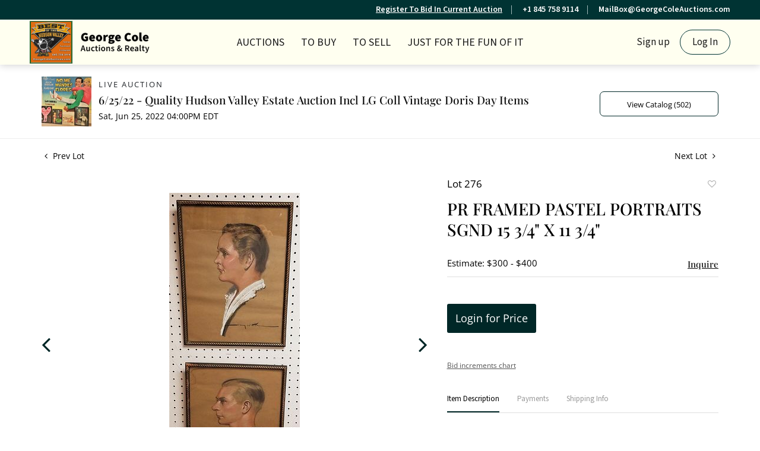

--- FILE ---
content_type: text/html; charset=UTF-8
request_url: https://bid.georgecoleauctions.com/online-auctions/george-cole-auctions-realty/pr-framed-pastel-portraits-sgnd-15-3-4-x-11-3-4-2969412
body_size: 90632
content:
<!DOCTYPE html>
<html lang="en">
    <head>
        <link rel="shortcut icon" href="https://s1.img.bidsquare.com/site/favicon/m/29.png?t=1NprSZ ">
                <link rel="apple-touch-icon" href="https://s1.img.bidsquare.com/site/favicon/m/29.png?t=1NprSZ">
        <link rel="apple-touch-icon-precomposed" href="https://s1.img.bidsquare.com/site/favicon/m/29.png?t=1NprSZ">
        <meta name="viewport" content="width=device-width, initial-scale=1, maximum-scale=1, user-scalable=no"/><meta name="description" content="Bid on PR FRAMED PASTEL PORTRAITS SGND 15 3/4&quot; X 11 3/4&quot; for sale at auction by George Cole Auctions &amp; Realty 276 on 25th June PR FRAMED PASTEL PORTRAITS SGND 15 3/4&quot; X 11 3/4&quot;"/><meta name="keywords" content=""/><meta property="fb:app_id" content="2021466541405910"/><meta property="og:type" content="website"/><meta property="og:url" content="https://bid.georgecoleauctions.com/online-auctions/george-cole-auctions-realty/pr-framed-pastel-portraits-sgnd-15-3-4-x-11-3-4-2969412"/><meta property="og:title" content="PR FRAMED PASTEL PORTRAITS SGND 15 3/4&quot; X 11 3/4&quot;"/><meta property="og:description" content="PR FRAMED PASTEL PORTRAITS SGND 15 3/4&quot; X 11 3/4&quot;"/><meta property="og:image" content="https://s1.img.bidsquare.com/item/l/1221/12219452.jpeg?t=1O092s"/><meta property="twitter:card" content="summary"/><meta property="twitter:site" content="@bidsquare"/><meta property="twitter:title" content="PR FRAMED PASTEL PORTRAITS SGND 15 3/4&quot; X 11 3/4&quot;"/><meta property="twitter:description" content="PR FRAMED PASTEL PORTRAITS SGND 15 3/4&quot; X 11 3/4&quot;"/><meta property="twitter:image" content="https://s1.img.bidsquare.com/item/l/1221/12219452.jpeg?t=1O092s"/><meta charset="UTF-8"/><meta http-equiv="X-UA-Compatible" content="IE=edge"/><link rel="canonical" href="https://bid.georgecoleauctions.com/online-auctions/george-cole-auctions-realty/pr-framed-pastel-portraits-sgnd-15-3-4-x-11-3-4-2969412"/><link rel="alternate" hreflang="x-default" href="https://bid.georgecoleauctions.com/online-auctions/george-cole-auctions-realty/pr-framed-pastel-portraits-sgnd-15-3-4-x-11-3-4-2969412"/><link rel="alternate" hreflang="en" href="https://bid.georgecoleauctions.com/online-auctions/george-cole-auctions-realty/pr-framed-pastel-portraits-sgnd-15-3-4-x-11-3-4-2969412"/>                <title>PR FRAMED PASTEL PORTRAITS SGND 15 3/4&quot; X 11 3/4&quot; for sale at auction on 25th June  | George Cole </title>
        <script data-react-helmet="true" type="application/ld+json">{
    "@context": "https://schema.org",
    "@type": "Product",
    "productID": "2969412",
    "sku": "2969412",
    "name": "PR FRAMED PASTEL PORTRAITS SGND 15 3/4\" X 11 3/4\"",
    "image": "https://s1.img.bidsquare.com/item/xl/1221/12219452.jpeg",
    "url": "https://bid.georgecoleauctions.com/online-auctions/george-cole-auctions-realty/pr-framed-pastel-portraits-sgnd-15-3-4-x-11-3-4-2969412",
    "description": "PR FRAMED PASTEL PORTRAITS SGND 15 3/4\" X 11 3/4\"",
    "offers": {
        "@type": "Offer",
        "url": "https://bid.georgecoleauctions.com/online-auctions/george-cole-auctions-realty/pr-framed-pastel-portraits-sgnd-15-3-4-x-11-3-4-2969412",
        "price": 120,
        "priceCurrency": "USD",
        "availabilityEnds": "2022-06-25T16:00:00-04:00 EDT",
        "priceValidUntil": "2022-06-25T16:00:00-04:00 EDT",
        "availability": "Discontinued"
    }
}</script>        <script type="text/javascript">
                        pageLoadServerTime = 1769562670319;
            pageLoadServerTimeElapsedStart = (new Date()).getTime();
        </script>
        <link rel="stylesheet" type="text/css" href="https://bid.georgecoleauctions.com/public/themes/common/css/bootstrap.min.css?t=1761753286" />
<link rel="stylesheet" type="text/css" href="https://bid.georgecoleauctions.com/public/themes/common/css/fonts/icon-font.css?t=1761753286" />
<link rel="stylesheet" type="text/css" href="https://stackpath.bootstrapcdn.com/font-awesome/4.7.0/css/font-awesome.min.css" />
<link rel="stylesheet" type="text/css" href="https://bid.georgecoleauctions.com/public/themes/default/css/theme.css?t=1762470181" />
<link rel="stylesheet" type="text/css" href="https://bid.georgecoleauctions.com/public/themes/default/css/theme-responsive.css?t=1761753286" />
<link rel="stylesheet" type="text/css" href="https://bid.georgecoleauctions.com/public/themes/default/css/theme-dev.css?t=1761753286" />
<link rel="stylesheet" type="text/css" href="https://bid.georgecoleauctions.com/public/js/magiczoomplus/5.3.7/magiczoomplus.css?t=1761753285" />
<link rel="stylesheet" type="text/css" href="https://bid.georgecoleauctions.com/public/css/jquery-ui.css?t=1761753285" />
<link rel="stylesheet" type="text/css" href="https://bid.georgecoleauctions.com/public/css/atc-base.css?t=1761753285" />
<link rel="stylesheet" type="text/css" href="https://bid.georgecoleauctions.com/public/themes/default/css/item-details.css?t=1761753286" />
<link rel="stylesheet" type="text/css" href="https://bid.georgecoleauctions.com/public/themes/common/css/component/popup.css?t=1761753286" />
<link rel="stylesheet" type="text/css" href="https://bid.georgecoleauctions.com/public/themes/common/css/fonts/playfair.css?t=1761753286" />
<link rel="stylesheet" type="text/css" href="https://bid.georgecoleauctions.com/public/themes/common/css/fonts/opensans.css?t=1761753286" />
<style>
:root {--main-button-color:#002727}
:root {--main-button-color-hover:#002727}
:root {--main-btn-text:#ffffff}
:root {--secondary-button-color:#ffffff}
:root {--secondary-button-color-hover:#a8d8d8}
:root {--secondary-btn-text:#000000}
:root {--theme-color:#002727}
:root {--link-color-hover:#002727}
:root {--reg-aprv-btn-txt:#00c327}
:root {--pending-text:#ff8900}
:root {--pending-btn-bg:rgba(204, 204, 204, 0.2)}
:root {--font-main:PlayfairDisplay-Medium}
:root {--font-secondary:OpenSans-Regular}</style>
<style>body{
    font-family: 'Source Sans 3', sans-serif;
    font-size: 14px;
 }
 img{
    max-width: 100%;
}
.header-bottom img {height:72px;}   

.header {
    background:#fffff0;
    z-index: 999;
    margin: 0;
    padding: 0;
    box-shadow: 0px 1px 12px rgba(0, 0, 0 , 0.19) !important;
    border: none;
 }
 .header-top {
    background: #003333;
    color: #fff;
    text-align: right;
    font-size: 14px;
    font-weight: 600;
    padding: 6px 35px;
}
.header-top ul {
    display: inline-block;
    margin: 0;
    padding: 0;
    list-style: none;
}
.header-top ul li {
    display: inline-block;
    border-right: 1px solid #a0b8b8;
    padding-right: 15px;
    margin-right: 15px;
    line-height: 15px;
}
.header-top ul li:last-child {
    border: 0;
    padding: 0;
    margin: 0;
}
.header-top a, .header-top a:hover {
    color: #fff;
}
 .header-bottom{
    box-shadow: 0 -1px #dddddd inset;
    padding: 0 35px;
 }
 .nav-menu {
    padding: 0;
    margin: 0 !important;
    height: 76px;
    position: relative;
 }
 .navbar-nav > li > a{
    font-size: 18px;
    color: #1a1a1a;
    text-transform: uppercase;
    cursor: pointer;
 }
 .navbar-nav > li{
    padding: 0 6px;
 }
 .navbar-nav > li:last-child{
    padding-right: 0;
    position: absolute;
    right: 0;
 }
 .navbar-nav > li > a:hover{
    color:#003333;
 }
 .navbar-nav .dropdown-toggle:after{
    display: none;
 }
 .navbar-nav > li .dropdown-menu a{   
    font-size: 14px;
    color: #1c1b1b;
 }
 .navbar-brand {
    position: absolute;
    left: 0;
    margin-right:0;
 }
 .nav-menu .navbar-toggler{
    position: relative;
 }
 
 .nav-menu .navbar-toggler:focus{
    outline: none;
 }
 .nav-menu .navbar-toggler .hamburger-line {
    background: #999;
    display: block;
    height: 3px;
    width: 21px;
    margin: 4px 0;
    border-radius: 10px;
 }
 .nav-menu ul > li:hover ul {
     display: block;
 }
 .navbar-nav .dropdown-menu {
     background: #fffff0;
     border: 0;
     min-width: 220px;
     margin: 0;
 }
 .navbar-nav > li .dropdown-menu a {
     font-size: 16px;
     color: #1c1b1b;
 }
 .dropdown-item:focus, .dropdown-item:hover, .dropdown-item.active, .dropdown-item:active {
     background-color: #f8f8e6;
 }
 .calendar-icon {
    /* display: inline-block; */
    position: absolute;
    top: 27px;
    color: #1a1a1a;
    display: none;
 }
 .my-account-btn {
 display: inline-block;
 }
 .my-account-btn span {
    display: inline-block;
 }
 .my-account-btn .my-account-link, .my-account-btn .signup-link {
    display: inline-block;    
    font-size: 17px;
    color: #1a1a1a;
    padding: 9px 4px;
 }
 .my-account-btn .my-account-link:hover, .my-account-btn .signup-link:hover {
    color:#003333;
    text-decoration:none;
 }
 .my-account-btn .logout-btn-front, .my-account-btn .login-link {
    background: none;
    border: 1px solid #003333;
    border-radius: 30px;
    padding: 8px 20px;
    margin-left: 10px;
    font-size: 17px;
    color: #1a1a1a;
    text-transform: capitalize;
    text-align: center;
 }
 .my-account-btn .logout-btn-front:hover, .my-account-btn .login-link:hover{
    background: #003333;
    color: #fff;
    text-decoration: none;
 }
 .footer{color: #666666; background-color: #FFFFF0; box-shadow:0px 0px 13px rgba(0, 0, 0, 0.12) !important; padding: 20px 0 0 0;clear:both; float: none;}
 .footer-logo {max-width: 140px;}
 .footer-heading{font-size: 15px; margin-bottom: 25px; text-transform: uppercase;}
 .footer .container{ display: table; width: 100%; clear: both;}
 .footer-copyright{font-size: 12px;}
 .poweredby-sec{font-size: 12px; color: #343434; text-align: right;}
 .footer .info-section a, .footer-address{color: #003333; font-weight: bold; font-size: 15px;}
 .footer a{color:inherit;}
 .footer a:hover{color: #003333; text-decoration: none;}
 .footer-left-text{float: left;}
 .footer-right-text{float: right;}
 .footer-block{margin-top: 40px;}
 .footer-block ul { margin: 0; padding: 0; list-style: none;}
 .footer-block ul li {font-size: 14px;margin-bottom: 4px;}
 .footer-nav{text-align: center; margin-top: 12px;}
 .footer-nav ul {margin: 0; padding: 0; list-style: none; display: inline-block;}
 .footer-nav ul li {display: inline-block;}
 .footer-nav ul li a {display: block; text-transform: uppercase; padding: 0 10px; margin-top: 20px;}
 .social-sec a {margin: 0 10px 0 0; height: 40px; width: 40px; font-size: 25px; display: inline-block; border-radius: 100%; text-align: center; line-height: 43px; color: #fff;}
 .social-sec a:hover{color: #ffffff;}
 .facebook-icon{background: #4267B2;}
 .twitter-icon{background: #10C1FF;}
 .instagram-icon{background: radial-gradient(circle at 30% 107%, #fdf497 0%, #fdf497 5%, #fd5949 45%,#d6249f 60%,#285AEB 90%);;}
 .poweredby-sec p{margin-top: 0; font-size: 12px;}
 .poweredby-sec img{max-width: 180px;}
 .poweredby-sec a {display: inline-block;}
 .text-color-theme{color: #e0ad77 !important;}
 .hamb-btn {display: none;}
 .subscribe-sec { max-width: 195px; margin-left: auto; font-size: 14px;}
 .subscribe-input {width: 100%;padding: 12px 14px;border: 1px solid #dddddd;background: none;color: #fff;}
 .footer-down{border-top:1px solid #dddddd;}
  .nav-menu .navbar-toggler[aria-expanded="true"] span:nth-child(1) {
     transform: rotate(45deg);
 }
 .nav-menu .navbar-toggler[aria-expanded="true"] span:nth-child(2) {
     display: none;
 }
 .nav-menu .navbar-toggler[aria-expanded="true"] span:nth-child(3) {
     transform: rotate(-45deg);
     position: relative;
     top: -7px;
 }
 .footer-account a, .footer-account span {
     display: block;
     margin: 5px 0;
 }
 .footer-account .logout-btn-front {
     text-transform: capitalize;
     font-size: 17px;
     display: block;
     margin: 4px 0;
     color: #003333;
     font-family: 'Source Sans 3', sans-serif;
     font-weight: 600;
     text-align: left;
 }
 
 @media (min-width:992px) and (max-width:1199px) {
    .social-sec a{margin: 0 1px 0 0;}
 }
 @media (min-width:992px) and (max-width:1120px) {
    .navbar-nav > li{padding: 0;}
    .navbar-nav > li a{font-size: 16px;}
    .my-account-btn .my-account-link, .my-account-btn .signup-link, .my-account-btn .logout-btn-front, .my-account-btn .login-link{font-size:15px; margin:0;}
 }
  @media screen and (max-width: 991.98px) {
    .calendar-icon {right: 27px !important;}
     .navbar-brand img{max-width:inherit;}
     .header-bottom{padding: 0;}
     .navbar-brand{left: 50%; transform: translateX(-94px);}
     .navbar-nav > li:last-child{position: relative;right: 0;}
     .my-account-btn{display: block;}
     .my-account-btn .my-account-link, .my-account-btn .signup-link{display: block;  padding: 12px 4px; border-bottom: 1px solid #ddd; text-transform: uppercase;}
     .my-account-btn span{ display: block;}
     .my-account-btn .logout-btn-front, .my-account-btn .login-link{margin: 0; border-radius: 0; border: 0; padding: 12px 4px; display: block; text-align: left; text-transform: uppercase;}
     .my-account-btn .logout-btn-front:hover, .my-account-btn .login-link:hover{background: none;color: #606060;text-decoration: underline;}
     .nav-menu .navbar-collapse { position: absolute; top: 76px; left: 0; width: 100%;background: #fff;z-index: 9; padding: 0 15px;}
     .navbar-nav > li { padding: 0; border-bottom: 1px solid #ddd; }
     .my-account-btn a{ padding: 5px 4px; border-bottom: 1px solid #ddd; font-size: 16px;}
     .container-fluid{padding:0;}
     .nav-menu{padding: 0 15px;}
  }
  @media screen and (max-width: 767.98px) {
     .poweredby-sec{text-align: center;}
     .payment-card-sec ul {display: inline-block;}
     .header-top { display: none; }
  }
  @media screen and (max-width: 576.98px) {
     .navbar-brand{max-width: 200px;}
     .poweredby-sec{position: relative;}
     .footer-block{text-align: center;}
     .footer-account .logout-btn-front{text-align: center; margin: auto;}
  }
 
 
 
 /* moon */
 
 .catalog_list .filter-items .catalog_img .auction_bar {font-size:14px !important}
 .filter-items .color_green01 {text-transform: inherit;}
 .filter-items .bid-live-btn-sec .active_lot_bid_link {font-size:14px;}
 
 .auctioneer .auctioneer_detail .main_auc_detail h1 {margin-bottom: 5px;}
 .modal-content a {text-decoration: underline; color: var(--theme-color) !important;}
 .modal-content p {font-family: var(--font-secondary)!important; font-size: 14px !important;}
 .message_bar_wrap .message_bar .message_con_wrap .message_bar_txt a {color: var(--main-button-color)!important;}
  
  .auction-list {margin-top:30px;}
  .auction-list .auc-list-content .btn-sec .prm-btn {border-radius: 7px !important; font-family: var(--font-secondary)!important;font-size:17px !important; font-weight: normal !important; }
  .auc-list-content .btn-sec .view-catalog-btn { border-radius: 7px !important; font-family: var(--font-secondary)!important; font-size:15px !important;color: var(--secondary-btn-text); border: 1px solid; border-color: var(--main-button-color);}
 
  .auction-list .auc-list-content .btn-sec .scnd-btn {
      border-radius: 7px !important;
      text-transform: uppercase!important;
      font-weight: 100!important;
      font-size: 13px !important;
      border:1px solid var(--theme-color);
  }
  
  .auction-list .auc-list-content h1{margin-bottom: 10px !important; padding-bottom:5px !important;  font-family: var(--font-main)!important;font-size: 38px !important; line-height: 44px !important; text-transform: uppercase;} 
  
  .banner_bottom {padding-bottom: 0px !important;}
  .auction-list h1.auction-page-title { padding: 20px 0 40px 0px!important; font-size: 40px !important; letter-spacing: 2px!important; font-family: var(--font-main)!important; text-transform: inherit; }
  .event_catalog_banner img {  height: 450px !important; max-height: 450px !important;}
  .auctioneer_detail .main_auc_detail h1 { font-size: 19px !important;}
  
  .auction-list .auc-list-content h1{margin-top: 4px !important;
  overflow: hidden; display: -webkit-box; -webkit-line-clamp: 2; -webkit-box-orient: vertical;}
  
  .auction-list .auc-list-content p {overflow: hidden; display: -webkit-box; -webkit-line-clamp: 5; -webkit-box-orient: vertical; margin-top: 5px;}
  
  .catalog_list .catalog_detail .lot_title {font-size: 19px!important; overflow: hidden; display: -webkit-box; -webkit-line-clamp: 2; -webkit-box-orient: vertical;  text-transform: uppercase !important;}
  .catalog_list .result_count {font-size: 18px!important;}
  .event_catalog_banner .banner_content h1{margin: 8px 0 0px -2px !important; padding-bottom:11px;text-transform: uppercase;}
  .event_catalog_banner .banner_content label {padding-top: 20px; }
  
  .my-account .account-nav li a {text-transform: none !important;font-size: 14px!important;letter-spacing: 0!important; }
  .item-detail ul .text-head p, .item-detail ul .live-pannel p ,.item-detail ul .live-pannel p {font-size: 15px!important;}
  .item-detail ul .bidding-sec .enterBid input{border-radius: 7px!important;}
  
  .tab_title ul li a:hover{color: var(--link-color-hover);}
  .item_detail .other_lots ul li .auction-detail h2:hover {color: var(--link-color-hover);}
  
  .catalog_list .catalog_detail .lot_Num {font-family: var(--font-secondary)!important;}
  .item_detail .item_description .estimated_price {padding-bottom: 10px!important;}
  .catalog_list .side_filter .common_tgl ul li label.custom a:hover{color: var(--link-color-hover);}
  .item_detail .item_direction a:hover{color: var(--link-color-hover);}
  a:hover{color: var(--link-color-hover);}
  .tab_title ul li.active a:after{bottom: -17px!important;}
  .tab_title {padding: 25px 0 15px!important;}
  
  
  .banner_bottom ltx {padding-bottom:5px!important;}
  
  .auctioneer .auctioneer_detail .main_auc_detail .auc_timing .time_left ltx{font-family: var(--font-main)}
  .item_detail .other_lots ul li .auction-detail span {font-weight: normal !important;}
  
  
  .item_detail .item_description .item_tabs ul li a {text-transform: none !important;font-size: 13px!important;letter-spacing: 0!important; }
  .item_detail .item_description .item_tabs .tab-pane {font-weight: normal!important;font-size:16px!important;}
  .item_detail .item_description .item_tabs .tab-pane h4{font-size:16px !important;font-family: var(--font-main);}
  .item_detail .item_description .item_tabs .tab-content {font-family: var(--font-secondary);}
  .item_detail .item_description .place_bid_area .bidding-price {
    font-family: var(--font-main)!important;}
  
  .item_detail .item_description .place_bid_area .f_item_detail_bid_status{
    font-size: 16px !important;
  }
  .auctioneer .auctioneer_detail .main_auc_detail span, .auctioneer .auctioneer_detail .main_auc_detail .auc_timing .start_time, .item_detail .item_direction a {font-family: var(--font-secondary)!important;}
  
  
  .item_detail .item_description .place_bid_area .bidding-area .place_bid input{    border: 1px solid #e0e0e0;
      border-radius: 7px;}
  .item_detail .item_description .place_bid_area .bidding-area .place_bid button{
    border-radius: 7px!important;
 
    font-weight: 100!important;
    font-size: 16px !important;
    font-family: var(--font-secondary)!important; 
  }
  
  
  
  .color_green01 {text-transform:uppercase;}
  
  
  .item_detail .item_description .place_bid_area {margin-top: 25px!important; }
  
  
  
  .catalog_list .side_filter .common_tgl .filter-range input{height: 31px;}
  
  .live_panel .lot_title  {overflow: hidden; display: -webkit-box!important; -webkit-line-clamp: 2; -webkit-box-orient: vertical; line-height:24px !important; padding-top:6px;}
  
  .live_panel .bidding_box {margin-top:5px;}
  .live_panel .lot_desc p {
    font-weight: normal !important;
      margin-top: 15px;}
  
  
  .catalog_list .sorting {padding-bottom:0px !important;}
  .mb-3, .my-3 {padding-bottom:0px !important;}
  
  .event_catalog_banner .banner_content .ended_txt{font-size: 16px;}
  .banner_bottom span {font-size:16px  !important;}
  
  .description {font-size:16px!important}
  
  
  .live_panel .bidding_lots{border-top: 1px solid #000;}
  .event_catalog_banner .banner_content .green_t {border-radius: 7px !important; font-size:17px!important}
  
  
  .banner_bottom span.color_green01, .auction-list .auc-list-content .btn-sec .bidding-time span.color_green01 {color: var(--reg-aprv-btn-txt, #B0BB1A)!important;}
  
  .color_green01{color: var(--reg-aprv-btn-txt)!important;}
  
  .scnd-btn {margin-top: 7px;}
  .auction-list .auc-list-content label{font-size: 15px;}
  .catalog_list .catalog_detail .bid_amount .place_bid_area button.register_btn{
      border-radius: 7px!important;
      
      font-weight: 100;
      font-size: 13px !important;
      font-family: var(--font-secondary)!important; 
    }
  .auctioneer .btn-sec a {
      border-radius: 7px!important;
      border: 1px solid;
      border-color:var(--main-button-color);
      font-weight: 100!important;
      font-size: 13px !important;
      padding: 11px 5px 8px 4px;
      font-family: var(--font-secondary)!important; 
      margin-top: 0px !important;
  }
  
  
    .event_catalog_banner .banner_content .scnd-btn {
        border-radius: 7px!important;
        
        font-weight: 100!important;
        font-size: 14px !important;
        font-family: var(--font-secondary)!important; 
  }
  .banner_bottom .prm-btn {
        border-radius: 7px!important;
        
        font-weight: 100!important;
        font-size: 14px !important;
        font-family: var(--font-secondary)!important; 
     }
  
    .event_catalog_banner .banner_content .prm-btn{
      border-radius: 7px!important;
      
      font-weight: 100!important;
      font-size: 17px !important;
      font-family: var(--font-secondary)!important; 
  
    }
    .banner_bottom p {
      font-size: 16px !important;
      line-height: 150% !important;
      margin-bottom: 10px !important;
  
    }
  
  .catalog_list .side_filter .common_tgl ul li a, .catalog_list .side_filter .common_tgl ul li label.custom {font-size:13px !important}
  
  
  .auctioneer_detail {
      display: table;
  }
  .auctioneer_detail .main_auc_detail {
      display: table-cell !important;
      vertical-align: middle;
      position: relative;
      left: 12px;
  }
  .live_panel .bid_panel_wrap button.register_btn, .live_panel .bid_panel_wrap button.leb{
    border-radius: 7px!important;
    
    font-weight: 100!important;
    font-size: 18px !important;
    font-family: var(--font-secondary)!important; 
  }
  
  .item-detail ul .bidding-sec .enterBid button, .item-detail .registered-auction .text-sec .auction-end a, .account_right .save_action button{
    border-radius: 7px!important;
    font-family: var(--font-secondary)!important;
    
    font-weight: 100;
    font-size: 12px !important;
  }
  .item-detail ul .bidding-sec .enterBid button.pending {padding:8px 2px;}
  
  .item-detail .registered-auction .text-sec .auction-end a{
      text-align: center;
  }
  .catalog_list .catalog_detail .bid_amount input::placeholder {
      color: #777777 !important;
  
  }
  .catalog_list .catalog_detail .bid_amount input{ border-radius: 7px!important;}
  
  .auc-list-content .event_reg_stat_txt, .auc-list-content .event_stat_txt{
      margin-bottom: 10px;
      font-size: 14px;
  }
  .catalog_list .sorting {padding-bottom:15px !important;}
  .mb-3, .my-3 {padding-bottom:10px !important;}
  
  .item_detail .item_description h1 {
      line-height: 125% !important;
      max-height: inherit !important;
  }
  .bidding-price div {
      font-family: var(--font-main)
  }
  .item_detail .item_description .item_tabs .active {
      opacity: 1;
  }
  
  .submit button, .submit-button button, .login_reg_page .my_btn_area input[type="submit"], .catalog_detail .bid_amount .place_bid_area button.cleb, .catalog_detail .bid_amount .place_bid_area button.cteb, .catalog_detail .bid_amount .place_bid_area button.cbeb{ border-radius:7px !important}
  
  .item-detail ul .live-pannel span, .item-detail ul .live-pannel p, .item-detail ul .live-pannel p, .item-detail ul .live-pannel p.date_time, .item-detail ul .bidding-sec .bidPrice .bidLength span,.item-detail ul .text-head h2  { font-family: var(--font-secondary)!important;}
  .item-detail ul .live-pannel p.date_time {font-size: 13px !important;}
  
  .item-detail ul .text-head p, .item-detail ul .live-pannel p, .item-detail ul .live-pannel p{overflow: hidden; display: -webkit-box; -webkit-line-clamp: 3; -webkit-box-orient: vertical;}
  
  .item-detail .registered-auction .text-sec .auction-end .green_t{font-size:14px!important}
  .item-detail .registered-auction .text-sec .item-title p { font-family: var(--font-secondary)!important;font-size:12px;}
  
  .item-detail .registered-auction .text-sec .item-title a{  border-radius: 7px!important;
    font-family: var(--font-secondary)!important;
    text-transform: uppercase!important;
    font-weight: 100;
    font-size: 14px !important;}
  
  
  .payment-div .credit_card button,.billing-form button,.payment-div .credit_card{  border-radius: 7px!important;
    font-family: var(--font-secondary)!important;
    text-transform: uppercase!important;
    font-weight: 100;
    font-size: 14px !important;}
  
  .account_left ul li a {
    font-family: var(--font-secondary)!important;
    font-size: 13px !important;}
  
  .live_panel .lot_title{font-size:19px !important}
  .live_panel .lot_num{font-family: var(--font-secondary)!important; font-size:15px !important;}
  
  
  
  
  
  
  
  
  
  @media only screen and (max-width: 576px){
  .auction-list .auc-list-content h1 {
      font-size: 30px;
      line-height: normal;
      margin-bottom:12px;
  }
  .auction-list .auc-list-content p{
      font-size: 15px;
      line-height: 150%;
      margin-bottom: 10px;
  }
  .tab_title {padding: 25px 0 0px!important;}
  
  .auction-list .auc-list-content label{
      font-size: 14px!important;
  }
  .resultTxt {font-size:14px}
  .auction-list .auc-list-content .btn-sec .bidding-time span{margin-bottom: 0px !important;}
  .catalog_list .catalog_detail .bidding_sec .starting_bid .bid_txt span{margin-bottom: 7px;}
  
  .item_detail .item_direction {margin-bottom: 0px !important;}
  .item_detail .item-slider .auction-detail-product ul li {width: 60px!important;height: 60px!important; margin-bottom: 15px!important;}
  
  .item_detail .item_description h1 {margin-bottom:10px; max-height: none!important;line-height: 125%!important;font-size:24px;}
  
  .auctioneer .auctioneer_detail .main_auc_detail {
      width: 72% !important;
  }
  
  .checkmark{border-radius: 7px!important;}
  .catalog_list .side_filter .common_tgl ul li label.custom span.checkmark {border-radius: 7px!important;}
  
  .message_bar_wrap .message_bar .message_con_wrap .message_bar_txt a {
      color: var(--main-button-color)!important;}
  
  
  .f_item_myItem_time_left {color:red;}
  
  
  .auction-list .slider-nav.sync-img .wl-icon-sync-arrow-right { right: 20px;}
  
  .payment_model .submit input[type="submit"] {max-width: 100%;}
  
  .catalog_list .catalog_detail .like_icon .btn-icon{margin-top: -5px !important;}
  .like_icon .btn-icon.btn-icon-heart.wl-icon-heart {color: var(--main-button-color)!important;}
  .catalog_list .terms {margin-bottom: 100px;}
  
  .pending {padding: 8px 4px !important;}
  
  }
 
  @media only screen and (max-width: 768px){
 
 
  .auctioneer {padding: 20px 0 0 0 !important}
 
  }
  
  .item-list-bottom .pending {
      font-size: 13px!important;
  }
  
  
  
  .catalog_list .catalog_detail .like_icon .btn-icon.btn-icon-heart.wl-icon-heart:before{color:#ccc!important;}
  .catalog_list .catalog_detail .like_icon .btn-icon { right: -5px !important; top: -5px!important;}
  
  .auction-list .auc-list-content {justify-content: space-around!important;}
  
  
  
  .event_catalog_banner .banner_content p, .item_detail .item_description .estimated_price span {font-family: var(--font-secondary)!important;}
  
  .tab_title ul li a { font-size: 13px!important; letter-spacing: 0!important; }
  
  .catalog_list .side_filter .common_tgl .filter-range button { border-radius: 7px !important;}
  
  .auctioneer .auctioneer_detail .main_auc_detail span {font-size:13px !important; text-transform:uppercase; letter-spacing: 2px;} 
  .auctioneer .auctioneer_detail .main_auc_detail .auc_timing .start_time {font-size:14px !important;}
  
  
  .my-account { padding-bottom: 80px;}
  
  .item_detail .item_description .lot_num {font-family: var(--font-secondary) !important;}
 
 .auction-list .addtocalendar a,.auction-list .auc-list-content .btn-sec .bidding-time ltx {font-size:12px !important;}
 .auction-list .auc-list-content .btn-sec .bidding-time span {font-size:14px !important;}
  </style>
                    <!-- Google Tag Manager -->
            <script>(function(w,d,s,l,i){w[l]=w[l]||[];w[l].push({'gtm.start':
            new Date().getTime(),event:'gtm.js'});var f=d.getElementsByTagName(s)[0],
            j=d.createElement(s),dl=l!='dataLayer'?'&l='+l:'';j.async=true;j.src=
            'https://www.googletagmanager.com/gtm.js?id='+i+dl;f.parentNode.insertBefore(j,f);
            })(window,document,'script','dataLayer','GTM-5WMD3W');</script>
            <!-- End Google Tag Manager -->
                                            <!--[if lt IE 9]>
            <script type="text/javascript" src="https://bid.georgecoleauctions.com/public/js/html5shiv.min.js?t=1761753285"></script>
        <![endif]-->
        <script type="text/javascript">
            var setting = {"baseUri":"https:\/\/bid.georgecoleauctions.com","staticUri":"https:\/\/bid.georgecoleauctions.com\/public","isMobileWebView":false,"defaultSiteName":"Bidsquare","siteName":"George Cole ","webSocket":{"host":"wss:\/\/ws.bidsquare.com","port":null,"debug":false},"reserveMet":[],"reCaptcha":{"v3":{"siteKey":"6LdzL_kcAAAAAHvauH1Jsz3Ux6njeXmqvGBbrqyk"}}};        </script>
                <script type="text/javascript" src="https://bid.georgecoleauctions.com/public/js/jquery.js?t=1761753285"></script>
<script type="text/javascript" src="https://bid.georgecoleauctions.com/public/js/functions.js?t=1761753285"></script>
<script type="text/javascript" src="https://bid.georgecoleauctions.com/public/themes/common/js/popper-v1.min.js?t=1761753286"></script>
<script type="text/javascript" src="https://bid.georgecoleauctions.com/public/themes/common/js/bootstrap.min.js?t=1761753286"></script>
<script type="text/javascript" src="https://bid.georgecoleauctions.com/public/themes/default/js/theme.js?t=1761753286"></script>
<script type="text/javascript" src="https://www.google.com/recaptcha/api.js?render=6LdzL_kcAAAAAHvauH1Jsz3Ux6njeXmqvGBbrqyk"></script>
<script type="text/javascript" src="https://bid.georgecoleauctions.com/public/js/front-common.js?t=1761753285"></script>
<script type="text/javascript" src="https://bid.georgecoleauctions.com/public/js/tagManager.js?t=1761753286"></script>
<script type="text/javascript" src="https://bid.georgecoleauctions.com/public/js/script.js?t=1761753286"></script>
<script type="text/javascript" src="https://bid.georgecoleauctions.com/public/js/bsApi.js?t=1761753285"></script>
<script type="text/javascript" src="https://bid.georgecoleauctions.com/public/js/jquery.i18n/src/jquery.i18n.js?t=1761753285"></script>
<script type="text/javascript" src="https://bid.georgecoleauctions.com/public/js/jquery.i18n/src/jquery.i18n.messagestore.js?t=1761753285"></script>
<script type="text/javascript" src="https://bid.georgecoleauctions.com/public/js/jquery.i18n/src/jquery.i18n.fallbacks.js?t=1761753285"></script>
<script type="text/javascript" src="https://bid.georgecoleauctions.com/public/js/jquery.i18n/src/jquery.i18n.language.js?t=1761753285"></script>
<script type="text/javascript" src="https://bid.georgecoleauctions.com/public/js/jquery.i18n/src/jquery.i18n.parser.js?t=1761753285"></script>
<script type="text/javascript" src="https://bid.georgecoleauctions.com/public/js/jquery.i18n/src/jquery.i18n.emitter.js?t=1761753285"></script>
<script type="text/javascript" src="https://bid.georgecoleauctions.com/public/js/magiczoomplus/5.3.7/magiczoomplus.js?t=1761753285"></script>
<script type="text/javascript" src="https://bid.georgecoleauctions.com/public/js/jquery-ui.js?t=1761753285"></script>
<script type="text/javascript" src="https://bid.georgecoleauctions.com/public/js/client/ws/auctionClient.js?t=1761753285"></script>
<script type="text/javascript" src="https://bid.georgecoleauctions.com/public/js/client/ws/liveEvent.js?t=1761753285"></script>
<script type="text/javascript" src="https://bid.georgecoleauctions.com/public/js/atc.min.js?t=1761753285"></script>
<script type="text/javascript">
                $.i18n().load({"en":{"Starting Bid":"Starting Bid","Current Bid":"Current Bid","Start in":"Start in","Starts in":"Starts in","End in":"End in","Bidsquare Bidder":"Bidsquare Bidder","Competing Bidder":"Competing Bidder","Bidder":"Bidder","Click Here to Bid Live":"Click Here to Bid Live","Non-supported browser... Use Chrome, Firefox, or Safari 11+":"Non-supported browser... Use Chrome, Firefox, or Safari 11+","On the Market":"On the Market","You are the highest bidder (%amount%)":"You are the highest bidder (%amount%)","You've been outbid (%amount%)":"You've been outbid (%amount%)","Your max bid (%amount%) is below reserve":"Your max bid (%amount%) is below reserve","You have an absentee bid (%amount%)":"You have an absentee bid (%amount%)","Place Bid":"Place Bid","Place Max Bid":"Place Max Bid","Increase Max Bid":"Increase Max Bid"}});
                
                [{"en":"https:\/\/bid.georgecoleauctions.com\/public\/js\/jquery.i18n\/messages\/en.json?t=1761753285"}].forEach(function (transArr, i) { $.i18n().load(transArr); });
                $.i18n.rawTranslationMap = {"reserveMetBannerNotification":"On the Market","highestBidNotification":"You are the highest bidder (%amount%)","outBidNotification":"You've been outbid (%amount%)","reserverNotMetNotification":"Your max bid (%amount%) is below reserve","absenteeBidNotification":"You have an absentee bid (%amount%)","placeNextBidButtonTextTimed":"Place Bid","placeMaxBidButtonTextTimed":"Place Max Bid","increaseMaxBidButtonTextTimed":"Increase Max Bid","placeNextBidButtonTextLive":"Place Bid","placeMaxBidbuttonTextLive":"Place Max Bid","increaseMaxBidButtonTextLive":"Increase Max Bid"};
            $(window).load(function(){});</script>
<script type="text/javascript">$( window ).resize(function() {
      $('.header').css('padding-top', function() {
         return $('.message_bar_wrap').height();
      });
      $('.calendar-icon').css('right', function() {
         return $('.my-account-btn').width() + 50;
      });
   });
   $( document ).ready(function() {
      $('.calendar-icon').css('right', function() {
         return $('.my-account-btn').width() + 50;
      });
   });</script>
        <script type="text/javascript">
            if (typeof CKEDITOR !== 'undefined') CKEDITOR.timestamp = (new Date()).getTime(); // force refreshing the CKEditor internal js files
        </script>
    </head>
    <body class="">
        
<div class="wrap">
     
        <div id="loadingDiv" class="loadingDiv" style="display:none;"> </div>
                        <link rel="stylesheet" type="text/css" href="https://fonts.googleapis.com/css2?family=Roboto:wght@400;700&amp;display=swap" />


    <link href="https://fonts.googleapis.com/css2?family=Source+Sans+3:wght@300;400;500;600&display=swap" rel="stylesheet">
<header class="header">
      <div class="header-top">
        <div class="container-fluid"> 
            <ul>
                <li><a href="https://bid.georgecoleauctions.com/"><u>Register To Bid In Current Auction</u></a></li>
                <li><a href="tel:+1 845 758 9114">+1 845 758 9114</a></li>
                <li><a href="mailto:MailBox@GeorgeColeAuctions.com">MailBox@GeorgeColeAuctions.com</a></li>
            </ul>
        </div>
    </div>
      <div class="header-bottom">
         <div class="container-fluid">            
            <nav class="navbar navbar-expand-lg nav-menu mt-md-2">
               <a class="navbar-brand" href="https://www.georgecoleauctions.com/"><img src="https://s1.img.bidsquare.com/site/logo/29.png?t=1NpLNh" alt="george cole"></a>
               <button class="navbar-toggler" type="button" data-toggle="collapse" data-target="#navbarSupportedContent" aria-controls="navbarSupportedContent" aria-expanded="false" aria-label="Toggle navigation">
                  <span class="hamburger-line"></span>
                  <span class="hamburger-line"></span>
                  <span class="hamburger-line"></span>
               </button>
                <div class="collapse navbar-collapse" id="navbarSupportedContent">
                  <ul class="navbar-nav m-auto">
                    <li class="nav-item"><a class="nav-link" href="/">Auctions</a></li>
                    <li class="nav-item dropdown"><a class="nav-link dropdown-toggle">TO BUY</a>
                        <ul class="dropdown-menu">
                            <li class="dropdown-item"><a href="/">Upcoming Auctions</a></li>
                            <li class="dropdown-item"><a href="https://www.georgecoleauctions.com/register-to-bid/">Register to Bid</a></li>
                            <li class="dropdown-item"><a href="https://www.georgecoleauctions.com/how-to-pay/">How to Pay</a></li>
                            <li class="dropdown-item"><a href="https://www.georgecoleauctions.com/picking-up-items/">Picking up Items</a></li>
                        </ul>
                    </li>
                    <li class="nav-item dropdown"><a class="nav-link dropdown-toggle">TO SELL</a>
                        <ul class="dropdown-menu">
                            <li class="dropdown-item"><a href="https://www.georgecoleauctions.com/info-on-selling/">Info on Selling</a></li>
                            <li class="dropdown-item"><a href="https://www.georgecoleauctions.com/appraisals-valuations/">Appraisals/Valuations</a></li>
                            <li class="dropdown-item"><a href="https://www.georgecoleauctions.com/selling-real-estate/">selling Real Estate</a></li>
                        </ul>
                    </li>
                    <li class="nav-item dropdown"><a class="nav-link dropdown-toggle">JUST FOR THE FUN OF IT</a>
                        <ul class="dropdown-menu">
                            <li class="dropdown-item"><a href="https://www.georgecoleauctions.com/contact-us/">Contact Us</a></li>
                            <li class="dropdown-item"><a href="https://www.georgecoleauctions.com/our-story/">Our Story</a></li>
                            <li class="dropdown-item"><a href="https://www.georgecoleauctions.com/memorable-lots/">Memorable Lots</a></li>
                        </ul>
                    </li> 
                     <li class="nav-item">   
                        <div class="my-account-btn">
                           <a href="https://bid.georgecoleauctions.com/user/register" class="signup-link" data-toggle="modal" data-target="#registration_pop">Sign up</a> <a href="https://bid.georgecoleauctions.com/user/login" class="login-link" data-toggle="modal" data-target="#login_pop">Log In</a>
                        </div>                      
                     </li>               
                  </ul>               
               </div>
               <span class="calendar-icon">
                  <i class="fa fa-calendar-o" aria-hidden="true"></i>
               </span>
            </nav>
         </div>
      </div>
   </header>            

    


    
    <div class="auctioneer">
      
    <div class="container-lg">
        <div class="row">
            <div class="col-lg-9 col-md-8">
                <div class="auctioneer_detail">
                    <div class="thumb_img">
                        <a href="https://bid.georgecoleauctions.com/auctions/george-cole-auctions-realty/6-25-22---quality-hudson-valley-estate-auction-incl-lg-coll-vintage-doris-day-items-9501" class="image_hover"><img src="https://s1.img.bidsquare.com/event/main/s/9501.jpeg?t=1O06ND" alt="George Cole Auctions &amp; Realty" onerror="loadDefaultImage(this,&#039;thumb&#039;)" /></a>
                    </div>
                    <div class="main_auc_detail">
                        <span>Live Auction</span>
                        <h1><a href="https://bid.georgecoleauctions.com/auctions/george-cole-auctions-realty/6-25-22---quality-hudson-valley-estate-auction-incl-lg-coll-vintage-doris-day-items-9501" class="event-title">6/25/22 - Quality Hudson Valley Estate Auction Incl LG Coll Vintage Doris Day Items</a></h1>
                        <div class="auc_timing">
                            <div class="start_time">Sat, Jun 25, 2022 04:00PM EDT</div>
                                                    </div>
                    </div>
                </div>
            </div>
            <div class="col-lg-3 col-md-4">
                <div class="btn-sec">
                    <a href="https://bid.georgecoleauctions.com/auctions/george-cole-auctions-realty/6-25-22---quality-hudson-valley-estate-auction-incl-lg-coll-vintage-doris-day-items-9501/catalog#catalog" class="scnd-btn">View Catalog (502)</a>
                </div>
                <br>
                            </div>
        </div>
    </div>
    </div>

<div class="item_detail">
    <div class="container-lg">
        <div class="item_direction">
                        <div class="row">
                <div class="col-6">
                    <a href="https://bid.georgecoleauctions.com/online-auctions/george-cole-auctions-realty/claire-7-10-x-102-modern-rug-2969411"><i class="fa fa-angle-left" aria-hidden="true"></i> Prev Lot</a>
                </div>
                <div class="col-6">
                    <a href="https://bid.georgecoleauctions.com/online-auctions/george-cole-auctions-realty/framed-folk-art-gouache-on-board-whaling-sgnd-vini-16-1-2-x-26-2969413" class="float-right">Next Lot <i class="fa fa-angle-right" aria-hidden="true"></i></a>
                </div>
            </div>
                    </div>
        <div class="current_item">
            <div class="row">
                <div class="col-lg-7 col-md-6">
                    <div class="item-slider">
                        <div class="auction-item-img">
            <a class="img-slide-arrow left-slide-btn" data-slide="prev">
            <span class="fa fa-angle-left fa-3x"></span>
        </a>
                   <a id="lot-image" class="MagicZoom main" target="_blank" rel="images" href="https://s1.img.bidsquare.com/item/xl/1221/12219452.jpeg?t=1O092s" title="PR FRAMED PASTEL PORTRAITS SGND 15 3/4" X 11 3/4"">
                <img src="https://s1.img.bidsquare.com/item/l/1221/12219452.jpeg?t=1O092s" class="detailImg" alt="PR FRAMED PASTEL PORTRAITS SGND 15 3/4&quot; X 11 3/4&quot;" />            </a>      
                            <a class="img-slide-arrow right-slide-btn" data-slide="next">
            <span class="fa fa-angle-right fa-3x"></span>
        </a>
    </div>
<div class="selectors auction-detail-product">
    <ul>
                        <li><a data-zoom-id="lot-image" href="https://s1.img.bidsquare.com/item/xl/1221/12219452.jpeg?t=1O092s" data-image="https://s1.img.bidsquare.com/item/l/1221/12219452.jpeg?t=1O092s">
                    <img src="https://s1.img.bidsquare.com/item/s/1221/12219452.jpeg?t=1O092s" alt="PR FRAMED PASTEL PORTRAITS SGND 15 3/4&quot; X 11 3/4&quot;" />                </a></li>
                                <li><a data-zoom-id="lot-image" href="https://s1.img.bidsquare.com/item/xl/1221/12219453.jpeg?t=1O092s" data-image="https://s1.img.bidsquare.com/item/l/1221/12219453.jpeg?t=1O092s">
                    <img src="https://s1.img.bidsquare.com/item/s/1221/12219453.jpeg?t=1O092s" alt="Image 2 of 6" />                </a></li>
                                <li><a data-zoom-id="lot-image" href="https://s1.img.bidsquare.com/item/xl/1221/12219454.jpeg?t=1O092s" data-image="https://s1.img.bidsquare.com/item/l/1221/12219454.jpeg?t=1O092s">
                    <img src="https://s1.img.bidsquare.com/item/s/1221/12219454.jpeg?t=1O092s" alt="Image 3 of 6" />                </a></li>
                                <li><a data-zoom-id="lot-image" href="https://s1.img.bidsquare.com/item/xl/1221/12219455.jpeg?t=1O092s" data-image="https://s1.img.bidsquare.com/item/l/1221/12219455.jpeg?t=1O092s">
                    <img src="https://s1.img.bidsquare.com/item/s/1221/12219455.jpeg?t=1O092s" alt="Image 4 of 6" />                </a></li>
                                <li><a data-zoom-id="lot-image" href="https://s1.img.bidsquare.com/item/xl/1221/12219456.jpeg?t=1O092s" data-image="https://s1.img.bidsquare.com/item/l/1221/12219456.jpeg?t=1O092s">
                    <img src="https://s1.img.bidsquare.com/item/s/1221/12219456.jpeg?t=1O092s" alt="Image 5 of 6" />                </a></li>
                                <li><a data-zoom-id="lot-image" href="https://s1.img.bidsquare.com/item/xl/1221/12219457.jpeg?t=1O092s" data-image="https://s1.img.bidsquare.com/item/l/1221/12219457.jpeg?t=1O092s">
                    <img src="https://s1.img.bidsquare.com/item/s/1221/12219457.jpeg?t=1O092s" alt="Image 6 of 6" />                </a></li>
                    </ul>
</div>                    </div>
                    <div class="social_icon">
                        <ul>
                            <li><a href="https://www.facebook.com/sharer/sharer.php?u=https://bid.georgecoleauctions.com/online-auctions/george-cole-auctions-realty/pr-framed-pastel-portraits-sgnd-15-3-4-x-11-3-4-2969412"  target="_blank"><i class="fa fa-facebook" aria-hidden="true"></i></a></li><li><a href="https://twitter.com/intent/tweet?url=https://bid.georgecoleauctions.com/online-auctions/george-cole-auctions-realty/pr-framed-pastel-portraits-sgnd-15-3-4-x-11-3-4-2969412&text=PR+FRAMED+PASTEL+PORTRAITS+SGND+15+3%2F4%22+X+11+3%2F4%22" target="_blank"><i class="fa-twitter" aria-hidden="true"></i></a></li><li><a href="https://www.pinterest.com/pin/create/button/?url=https://bid.georgecoleauctions.com/online-auctions/george-cole-auctions-realty/pr-framed-pastel-portraits-sgnd-15-3-4-x-11-3-4-2969412&description=PR+FRAMED+PASTEL+PORTRAITS+SGND+15+3%2F4%22+X+11+3%2F4%22&media=https://s1.img.bidsquare.com/item/l/1221/12219452.jpeg?t=1O092s" target="_blank"><i class="fa fa-pinterest" aria-hidden="true"></i></a></li><li><a href="https://www.linkedin.com/sharing/share-offsite/?url=https://bid.georgecoleauctions.com/online-auctions/george-cole-auctions-realty/pr-framed-pastel-portraits-sgnd-15-3-4-x-11-3-4-2969412" target="_blank"><i class="fa fa-linkedin" aria-hidden="true"></i></a></li><li><a href="#" id="share_item_button"><i class="fa fa-envelope" aria-hidden="true"></i></a><div id="item-share-popup-load" class="item-share-popup"></div></li>                        </ul>
                    </div>
                    
                </div>
                <div class="col-lg-5 col-md-6">
                                        <div class="item_description el_9501">
                                                <div class="row">
                            <div class="col-lg-6 col-6">
                                <div class="lot_num">Lot 276</div>
                            </div>
                            <div class="col-lg-6 col-6">
                                <div class="favourite float-right">
                    <div data-href="https://bid.georgecoleauctions.com/user/login?fav_item_ref_id=2969412" class="like_icon gtm-click_item fav-item-login btn-icon btn-icon-heart" data-item_id = "2969412" data-type = "2"  data-item_id="2969412"  data-event_id='9501' data-event_status='past' data-event_name='6/25/22 - Quality Hudson Valley Estate Auction Incl LG Coll Vintage Doris Day Items'>
                        <a href="javascript:void(0);" class="gtm-click_item"  data-item_id="2969412"  data-event_id='9501' data-event_status='past' data-event_name='6/25/22 - Quality Hudson Valley Estate Auction Incl LG Coll Vintage Doris Day Items'>Add to favorite</a>
                    </div>
                </div>
                            </div>
                            <div class="col-lg-12"><h1>PR FRAMED PASTEL PORTRAITS SGND 15 3/4&quot; X 11 3/4&quot;</h1></div>
                        </div>
                        <div class="estimated_price">
                            <div class="row">
                                                                <div class="col-lg-9 col-8">
                                    <span>
            Estimate: $300 - $400    </span>                                </div>
                                                                                                <div class="col-lg-3 col-4">
                                    <a href="javascript:void(0);" id="inquire_block" class="gtm-click_item"  data-item_id="2969412"  data-event_id='9501' data-event_status='past' data-event_name='6/25/22 - Quality Hudson Valley Estate Auction Incl LG Coll Vintage Doris Day Items' >Inquire</a>
                                </div>
                                                            </div>
                        </div>
                        <div class="place_bid_area" id="ba_2969412_9501" data-lindex="0" data-stype="view">
                            <div class="bidding-estimate bid-estimate-timer">
	                        	                    </div>
                            <div class="bidding-area"><div class="bidding-price "><button type="button" class="register_btn btn btn-primary f_event_button_view_hammer_price" id="login_to_register0" data-event_id = "9501"  >Login for Price </button>            <script type="text/javascript">
                $(function () {
                    $(document).on('click','#login_to_register0',function (e) {
                        e.preventDefault();
                        var event_ref_id = $(this).data('event_id') ? $(this).data('event_id') : null;
                              // We can clean this code this condition after fix same login script in bidsquare and wl
                            var $loginPopupObj = getPopupObject('login');
                            var $loginForm = $loginPopupObj.find('form');
//                            $loginForm.add('#registation_direct a, .registation_direct a').data('event_ref_id', event_ref_id);
                            $loginForm.data('event_ref_id',event_ref_id);
                            $loginForm.data('scroll_to', $(this).data('scroll_to') ? $(this).data('scroll_to') : null);
                                                        showHidePopup('login',true);
                                            });
                });
            </script>
            </div><div class="bidding-history"></div><div class="place_bid"><input type="hidden" id="live_bid_panel_url" name="live_bid_panel_url" value="https://bid.georgecoleauctions.com/auctions/george-cole-auctions-realty/6-25-22---quality-hudson-valley-estate-auction-incl-lg-coll-vintage-doris-day-items-9501/bid" /><input type="hidden" id="disable_reserve_price" name="disable_reserve_price" value="1" /></div><div class="bid_related"><div class="txt1"><a href="#chart" class="chart">Bid increments chart</a></div></div></div><style>div.ack_bid_msg{float:right;padding-top:0 !important;}</style>                                <div class="chartlist">
        <h4>Bid Increments</h4>
        <table>
            <colgroup>
                <col width="50%;">
                <col width="50%;">
            </colgroup>
            <thead>
                <tr>
                    <th>Price</th>
                    <th>Bid Increment</th>
                </tr>
            </thead>
            <tbody>
                                                            <tr>
                            <td>$0</td>
                            <td>$10</td>
                        </tr>
                                            <tr>
                            <td>$100</td>
                            <td>$25</td>
                        </tr>
                                            <tr>
                            <td>$500</td>
                            <td>$50</td>
                        </tr>
                                            <tr>
                            <td>$1,000</td>
                            <td>$100</td>
                        </tr>
                                            <tr>
                            <td>$2,000</td>
                            <td>$250</td>
                        </tr>
                                            <tr>
                            <td>$5,000</td>
                            <td>$500</td>
                        </tr>
                                            <tr>
                            <td>$10,000</td>
                            <td>$1,000</td>
                        </tr>
                                            <tr>
                            <td>$20,000</td>
                            <td>$2,000</td>
                        </tr>
                                            <tr>
                            <td>$50,000</td>
                            <td>$2,500</td>
                        </tr>
                                            <tr>
                            <td>$100,000</td>
                            <td>$5,000</td>
                        </tr>
                                                    </tbody>
        </table>
    </div>
                        </div>
                        <div class="item_tabs">
                            <ul class="nav nav-tabs" role="tablist">
    <li class="active tab-desc"><a href="#home" aria-controls="home" role="tab" data-toggle="tab">
            <h2>Item Description</h2>
        </a></li>
                    <li class="tab-payment"><a href="#paymentsandshipping" aria-controls="dimension" role="tab" data-toggle="tab"><h2>Payments</h2></a></li>
                    <li class="tab-shipping-info"><a href="#shippinginformation" aria-controls="dimension" role="tab" data-toggle="tab"><h2>Shipping Info</h2></a></li>
            </ul>
<div class="tab-content">
    <div role="tabpanel" class="tab-pane active" id="home">
                PR FRAMED PASTEL PORTRAITS SGND 15 3/4" X 11 3/4"                    <div class="condition-report-title clearfix">
                <h4>Condition</h4>                            </div>
            We do our best in good faith to evaluate auction items.  It is the Buyer's responsibility to inspect each lot and form their own opinions on condition, description, provenance, and validity BEFORE purchasing.  <br><br> All descriptions are opinions based on the Auction house's experience, do not warrant or imply any guarantee, and the absence of a condition report does not imply that the lot is free from damage and wear. <br><br>Please review all pictures posted on this listing. We encourage buyers to request a condition report and/or additional photos prior to bidding on any lot. <br><br>If you have questions, please message us in advance or call in to 845.758.9114 and we will do our best to answer your questions.  NOTE: You may only bid over the phone if you have made those arrangments at least 1/2 hour prior to the start of the auction.<br><br>REMINDER: ALL ITEMS ARE SOLD AS-IS, WHERE-IS!        
        
        
        
        
    </div>
                <div role="tabpanel" class="tab-pane" id="paymentsandshipping">
            <div class = "payment_text">
                <p>Available payment options</p>
    <!-- Show Credit Card icons when we enable Authorize.net -->
       
        <ul class="d-flex flex-wrap">
            <li class="type-visa">
                <img src="https://bid.georgecoleauctions.com/public/img/svg/visa.svg" alt="Visa" />            </li> 
            <li class="type-mastercard">
                <img src="https://bid.georgecoleauctions.com/public/img/svg/mastercard.svg" alt="Mastercard" />            </li> 
            <li class="type-amex">
                <img src="https://bid.georgecoleauctions.com/public/img/svg/amex.svg" alt="Amex" />            </li> 
            <li class="type-diners">
                <img src="https://bid.georgecoleauctions.com/public/img/svg/diners.svg" alt="Diners" />            </li> 
            <li class="type-discover">
                <img src="https://bid.georgecoleauctions.com/public/img/svg/discover.svg" alt="Discover" />            </li> 
            <li class="type-jcb">
                <img src="https://bid.georgecoleauctions.com/public/img/svg/jcb.svg" alt="JCB" />            </li> 
            <li class="type-unionpay">
            <img src="https://bid.georgecoleauctions.com/public/img/svg/unionpay.svg" alt="Union Pay" />            </li> 
        </ul>
            <div class="paypal">
        <img src="https://bid.georgecoleauctions.com/public/img/svg/paypal.svg" alt="PayPal" />    </div>            </div>
        </div>
            <div role="tabpanel" class="tab-pane" id="shippinginformation">
            <div class = "shipping_text">
                Shipping Policy Last Updated: 5/27/21

ALL MERCHANDISE IS SOLD AS IS, WHERE IS... We are in the selling business, not the packing, or shipping and handling business. We do not source, or hire, or charge for, or pay for shipping or delivery, The Buyer pays any cost related to shipping directly to the shipper.

Time Is Of The Essence With Regard To Removal Of Items. All items Must Be Removed By 4pm on the following Friday. Failure to do so could generate additional storage charges of up to $10 Per Lot Per Day and or loss of property if considered abandoned.

Three options:
1). Pick Up In Person
2). Authorize or hire some person or service (anyone you choose) To Pick Up Your Merchandise For You
3). Hire our recommended shipper, THE COUNTRY POSTMAN To Package And Ship To You
THE COUNTRY POSTMAN SHIPPING SERVICE: At buyers request, and only following payment in full of auction merchandise, our staff will release your merchandise to The Country Postman Store for you. Buyer must make packing, shipping and insurance arrangements at his/her own expense directly with The Country Postman... For larger items, we recommend getting an estimate prior to purchasing.

COUNTRY POSTMAN PHONE NUMBER IS (845) 677-1076
COUNTRY POSTMAN PHONE NUMBER IS (845) 677-1076
COUNTRY POSTMAN PHONE NUMBER IS (845) 677-1076
COUNTRY POSTMAN PHONE NUMBER IS (845) 677-1076
COUNTRY POSTMAN PHONE NUMBER IS (845) 677-1076
COUNTRY POSTMAN PHONE NUMBER IS (845) 677-1076

COUNTRY POSTMAN EMAIL IS - shipping@CountryPostman.com

WE REQUIRE FOR SHIPPING:
1). Shipment can only be made to the Name and Address on record in the Bidding Platform Account and then provided to us on the Payment Received Notification sends us following your payment completion.
2). Shipping Must Include Signature Required Delivery Option... If You Are Not Willing To Receive A "Receipt Signature Required" Delivery, Then Please Do Not Bid.
3). Once delivery service is ordered the delivery to name and address may not be changed.
PLEASE NOTE: COUNTRY POSTMAN IS NOT A STORAGE FACILITY: Time is of the essence as to any merchandise delivered to The Country Postman for you. Communication with and Payment to The Country Postman regarding packing and shipping orders in a timely manner is essential.

Packing & Shipping Orders and Payments not processed after one week will be moved to storage and subject to a $10 per day per lot storage fee, which will be made payable directly to GCA prior to release of merchandise, unless other arrangements are made.

See The "Taking Possession Of Items Won" Section Of Our Terms For More Complete Policy Explanation For:
1-Picking Up Merchandise
2-Having Merchandise Shipped
3-Hiring A Delivery/Trucking/Moving Service

For Other Recommended Shippers Please Check Our Website --> http://www.georgecoleauctions.com

Also a note regarding shipment: The Country Postman picks up on Monday after auction at about 3pm, Wednesday After Auction late afternoon and Friday After Auction and then sporadically.

The faster you pay and let us know to release to Country Postman, The faster they can get your package on its way to you.

If your payment is received and authorization to release is done by Noon On Monday, your item(s) will be in the first batch going out and will have priority.

TAKING POSSESSION OF FIREARMS: To protect the interests of all involved, ALL firearms & ammo shipping will be done under the direction of an FFL. If transfer is required, there is an FFL Processing Fee that will be payable directly to the FFL. If you have questions about that fee, whether a background check will be required, and regarding the process to take possession please call FFL Joe Liuni - 845.443.7727 Shipping of Firearms will also be be done by FFL and may be required to be shipped to an FFL in your state per law. At last update of this information, average shipping for long guns is around $28. Due to price flucuations we do not imply a guarantee so please confirm if pricing is a critical issue for you. Ammo can NOT be shipped together with a firearm, it must be shipped separately. If you have questions on shipping ammo /firearms or would like to request ammo/firearms shipping expense to your specific area please call Joe Liuni - 845.443.7727            </div>
        </div>
        </div>
<script>
   if ($('#condition_report_download_by_url').length > 0) {
        document.getElementById('condition_report_download_by_url').click();
    }
</script>
                        </div>
                    </div>
                </div>
            </div>
        </div>
        <div class="other_lots" id="otherlots"></div>
    </div>
</div>
<!-- Item detail -->
<script type="text/javascript" src="https://bid.georgecoleauctions.com/public/js/atc.min.js?t=1761753285"></script>
<link rel="stylesheet" type="text/css" href="https://bid.georgecoleauctions.com/public/css/atc-base.css?t=1761753285" />
<style>
    .atcb-list {
        margin-top: 2px;
    }
    .atcb-item {
        padding: 5px 0 5px 15px;
    }
    .atcb-item-link {
        font-size: 12px;
    }
    div.ack_bid_msg {
        width: auto;
/*        text-align: right;
        margin-top: 0px;*/
    }
</style>
<script type="text/javascript">
    $(function()
    {
        var $itemDetailsActiveTab = $(".item_tabs ul li a");
        if ($itemDetailsActiveTab.find(".active").length === 0)
        {
            $itemDetailsActiveTab.eq(0).addClass("active");
        }
    });
</script>
<div class="modal fade inquire-form" id="inquire_now" data-backdrop="static" data-keyboard="false" role="dialog" aria-hidden="true" >
            <div class="modal-dialog modal-dialog-centered" role="document">
                <div class="modal-content">
                    <div class="modal-header">
                        
                        <button type="button" class="close" data-dismiss="modal" aria-label="Close"></button>
                    </div>
                    <div class="modal-body ">
                        <h1 class="inquire_title"> Inquire</h1>
<form id="inquire-form" onsubmit="return false;" action="https://bid.georgecoleauctions.com/inquire/item" method="post">
    <input type="hidden" name="item_id" value="2969412">
    <input type="hidden" name="event_name" value="6/25/22 - Quality Hudson Valley Estate Auction Incl LG Coll Vintage Doris Day Items">
    <input type="hidden" name="event_id" value="9501">
    <input type="hidden" name="is_wl_inquire_request" value="1">
    <div id="inquire_error" class="popup_error"> </div>
    <div class="row wl_inquire_div">
        <div class="col-sm-12">
            <div class="form-group">
                <span class="inquire_input"> <input type="text" id="email" name="email" class="form-control" placeholder="Your Email" />  </span>            </div>
        </div>
        <div class="col-sm-12">
            <div class="form-group">
                <span class="inquire_input"> <input type="text" id="uname" name="uname" class="form-control" placeholder="Your Name" />  </span>            </div>
        </div>
        <div class="col-sm-12">
            <div class="form-group">
                <span class="inquire_input"> <select id="inquiryCategory" name="inquiryCategory" class="form-control">
	<option value="dce6f3910b65b6a749161b7f59a70813">Details about item</option>
	<option value="43ba47c8292b857eb42fdf28816bf319">Condition report</option>
	<option value="c31a59f918efd6dd6597a7e53a3d7dfa">Registration/bidding</option>
	<option value="19626c265c4a9ddc85c0e0532cb08512">More Photos</option>
	<option value="6930e8a0c589d566496ac1cfe451e616">I have one to sell</option>
	<option value="50df040018142b7eaecbb3ac1a05aaad">Other</option>
</select>  </span>            </div>
        </div>
               <div class="col-sm-12">
            <div class="form-group">
                <span class="inquire_input"> <input type="text" id="subject" name="subject" class="form-control" placeholder="Subject" />  </span>            </div>
        </div>
        <div class="col-sm-12 inquire_message">
            <div class="form-group">
                <span class="inquire_input"> <textarea id="message" name="message" class="form-control" placeholder="Message"></textarea>  </span>            </div>
        </div>
          </div>
    <div class="submit">
        <button class="btn btn-primary g-recaptcha" data-sitekey="6LdSxEcUAAAAAMHFHsva4aYuB85JqJ42u4lFbo9j" data-callback="getInquireContent1" id="inquire_button">Send</button>
    </div>
</form>
<script src='https://www.google.com/recaptcha/api.js'></script>
<script type="text/javascript">
    function getInquireContent1() {
        getInquireContent(1);
    }
</script>
                    </div>
                </div>
            </div>
        </div><div class="modal fade bid-history-form" id="bid-history" data-backdrop="static" data-keyboard="false" role="dialog" aria-hidden="true" >
            <div class="modal-dialog modal-dialog-centered" role="document">
                <div class="modal-content">
                    <div class="modal-header">
                        
                        <button type="button" class="close" data-dismiss="modal" aria-label="Close"></button>
                    </div>
                    <div class="modal-body ">
                        <div class="bid-box" id="bhd_2969412_9501"></div>
                    </div>
                </div>
            </div>
        </div><div class="modal fade invoice invoice-item-view" id="invoice_popup" data-backdrop="static" data-keyboard="false" role="dialog" aria-hidden="true" >
            <div class="modal-dialog modal-dialog-centered" role="document">
                <div class="modal-content">
                    <div class="modal-header">
                        
                        <button type="button" class="close" data-dismiss="modal" aria-label="Close"></button>
                    </div>
                    <div class="modal-body ">
                        <div class="invoice_popup popup_center" id="invoice_content"></div>

                    </div>
                </div>
            </div>
        </div>
<script type="text/javascript">
        $('#inquire_block').click(function(e){
        e.preventDefault();
                    showHidePopup('login',true);
            });

    $('.condition_report_block').click(function(e){
        e.preventDefault();
                    showHidePopup('login',true);
            });

    $(document).on('change input', '#inquiryCategory', function (e){   
        getInquireContent(0);
    });

            $(document).ready(function(e) {
            var gtmManager = new tagManager({
                eventId : '9501',
                itemId : '2969412',
                eventLabel : 'ITEM_DETAIL',
                customEventTrigger : 'itemEvent',
                eventStatus : 'past'
            });
            gtmManager.pushData();
        });
    
    jQuery(function() {
        MagicZoomPlus.options = {
              'zoom-width' : 400,
              'zoom-height' : 400,
              'zoom-distance' : 11,
              'background-opacity' : 80,
              'slideshow-effect' : 'expand',
              'show-loading' : 'false'
        }
        //$('.aution_item_img a').addClass('MagicZoomPlus');
        //MagicZoomPlus.refresh();
    });

$(document).ready(function(e){
    //Called for set footer margin when bidding panel was sticky at footer.
    bindEventListener(window, 'message', function (event) {
        try {
            var dataEvent = JSON.parse(event.data);
            if (typeof dataEvent.resizeBrowser !== "undefined" && dataEvent.resizeBrowser) {
                setFooterMargin('.mobile_sticky_bid');
            }
        } catch(e) {}
    });

            //Timed Auction Client
        var clientData = {
            connectionID: generateUid(),
            resetItemThumb: false,
            moveToNextItem: false,
            showEventActive: true,
                        siteID: '29',
                        userCurrency: {"symbol":"$","exchange_rate":"1.00"},
                                };
            

    // var $detailImgList = $('.auction-detail-product ul li');
    var curImg = 0;
    $('.auction-item-img .img-slide-arrow').on('click',function(){
        switch($(this).data('slide')) {
            case 'prev':
                // curImg = (curImg - 1 + $detailImgList.length) % $detailImgList.length;
                MagicZoom.prev('lot-image');
                break;
            case 'next':
                // curImg = (curImg + 1 ) % $detailImgList.length;
                MagicZoom.next('lot-image');
                break;
        }
        // $detailImgList.eq(curImg).find('img').click();

    });
    //$('.aution_item_img > a > img').hide();
    //$('.aution_item_img > a > img').eq(curImg).show();
//     $detailImgList.click(function(){
//         $detailImgList.removeClass('on');
//         var $this = $(this);
//         $this.addClass('on');
        
//         var idx = curImg = $this.index();

//         var $thumb = $this.find('img');
//         var bigImg = $thumb.data('bigimg');
//         var zoomImg = $thumb.data('zoomimg');
        
//         var $main = $('.auction-item-img > a.main');
//         $main.attr('href', zoomImg).find('img.detailImg')
//                 .off('load.xlloaded')
//                 .width(500)                         // set width to force thumb to expand to full width
//                 .on('load.xlloaded', function () { 
//                     if ($thumb.attr('src') !== $(this).attr('src')) {
//                         $(this).width("");
//                     } else {
//                         $(this).attr('src', bigImg);
//                     }
//                 })
//                 .attr('src', $thumb.attr('src'))    // load thumb first to give intant feedback that its loading, then load large (in case it takes a little extra time)
//                 ;
//         if (typeof MagicZoomPlus !== 'undefined') MagicZoomPlus.refresh();
// //        $('.aution_item_img > a').eq(curImg).addClass('main-hide');
// //        $('.aution_item_img > a').eq(idx).removeClass('main-hide');
        
// //        curImg = idx;
//     });
    
    //$('.bidding-box .bid_related .txt1 .chart').mouseenter(function(e) {
    $('.bid_related .txt1 .chart').mouseenter(function(e) {
        e.stopPropagation();
        e.preventDefault();
        $('.chartlist').show();
    });
    //$('.bidding-box .bid_related .txt1 .chart').mouseleave(function(e) {
    $('.bid_related .txt1 .chart').mouseleave(function(e) {
        e.stopPropagation();
        e.preventDefault();
        $('.chartlist').hide();
    });
    
      //bid_history_pop > open/close
      $(document).on("click", '#view_bid_history_popup', function(e){
          e.preventDefault();
                    $.ajax({
                url: getUrl('item/biddinghistory/2969412/9501?is_ajax=1'),
                success: function (res) {
                    $('#bhd_2969412_9501').html(res);
                },
                complete: function (res) {
                    showHidePopup('#bid-history',true);
                }
            });
                });
      
      $('.bid_pop_close > img,.bid_btn_area > button').click(function(e){
          e.preventDefault();
          showHidePopup('#bid-history',false);
      });

      $(document).on('click','.inquire_btn',function (e) {
          e.preventDefault();
          getInquireContent(1);
      });
      //getInquireContent(0);

      getOtherlots();

      $('body').on('click', '.invoive-popup', function(e){ 
            e.preventDefault();
            var invoice_id = $(this).data('invoice_id');
            var selector = '#invoice_popup';
            var url = 'https://bid.georgecoleauctions.com/my-account/items/ajaxinvoicedata?is_ajax=1';
            populateInvoicePopupContent(invoice_id, selector, url);
        });
  });
  
  function getOtherlots(page, offset, next) {
    if (typeof page === 'undefined') {
        page = 1;
    }
    var data = {"item_id" : 2969412, "event_id" : 9501, "offset" :offset, "next":next}
    $.ajax({
        url : 'https://bid.georgecoleauctions.com/item/otherlots/' + page + '?is_ajax=1',
        method : 'POST',
        dataType  : 'json',
        data : data,
        success : function (res) {
            $('#otherlots').removeClass("other_auction_wrap");
            if (res.lots) $('#otherlots').addClass("other_auction_wrap").html(res.lots);
            var scrollArrowElement = '#otherlots-controls > a.prevPage, #otherlots-controls > a.nextPage';
            $(document).off('click', scrollArrowElement).on('click', scrollArrowElement, function (evt) {
              evt.preventDefault();
              var offset = $(this).data('offset');
              var next = ($(this).hasClass('nextPage'))?1:0;
              getOtherlots(2, offset, next);
            });
        }
    });
  }
    
    

    var emails = [];
    var isSmallerDevice = function ()
    {
        return deviceWidth < 767;
    }

    function getItemShareContent(recaptcha_response) {
        var noEmailEnteredMsg = "Please enter an email to continue.";
        var emailSendFailedMsg = "Your email could not be send, please try again or contact support.";
        if(emails.length > 0) {
            $("#email-notification-msg").html('');
            var optionalmessage = $("#optionalmessage");
            ajax_start();
            $.ajax({
                type: 'POST',
                url: getUrl('item/sendSharedItemEmail/'+'2969412?is_ajax=1'),
                data: {emails: emails, optionalmessage: optionalmessage.val(), 'g-recaptcha-response': recaptcha_response},
                success: function (res, textStatus, jqXHR) {
                    emails = [];
                    $('.recipientemail-wrap').children('div.multiple-email-wrap').remove();
                    $("#recipientemail").val('');
                    optionalmessage.val('');
                    ajax_end();
                       
                        window.location.reload();
                                    },
                error: function (event, xhr) {
                    if(isSmallerDevice()) $("#email-notification-msg").html($emailSendFailedMsg);
                    else  topbar_alert($emailSendFailedMsg);
                    ajax_end();
                }
            });
        } else {
             
                $("#email-notification-msg").html(noEmailEnteredMsg);
                    }
        grecaptcha.reset();
    }

    var prepareEmail = function (elem) {
        emailAddress = elem.val();
        // adding the email address only if they are valid
        if(emailAddress != "" && isValidEmail(emailAddress)) {
            // checking if email is already added.
            if(!emails.includes(emailAddress)) {
                emails.push(emailAddress);
                $('<div class="multiple-email-wrap email-bg"><span title = '+emailAddress+'>'+emailAddress+'</span><button type="button" id = "" class="close_popup removeemail"  aria-label="Close"> </button></div>').insertBefore(elem);
                elem.val('');
            }
        }
    }
    
</script>

<script type="text/javascript">
    var $popupHtmlMobile = "<div class=\"modal fade \" id=\"item-share-modal\" data-backdrop=\"static\" data-keyboard=\"false\" role=\"dialog\" aria-hidden=\"true\"><div class=\"modal-dialog modal-dialog-centered\" role=\"document\"><div class=\"modal-content\"><button type=\"button\" class=\"close_popup\" data-dismiss=\"modal\" aria-label=\"Close\"><\/button><div class=\"modal-body\"><div id =\"email-notification-msg\" class =\"error-msg-box\"><\/div><div class=\"social-media-email-popup\"><label for=\"recipientemail\">Send to <\/label><div class=\"recipientemail-wrap\"><input type=\"text\" multiple name=\"recipientemail\" id=\"recipientemail\" class=\"\" placeholder=\"Enter email address\" value=\"\" \/><\/div><textarea name=\"optionalmessage\" id=\"optionalmessage\" placeholder=\"Add a message\"><\/textarea><button class=\"btn btn-primary g-recaptcha\" data-sitekey=\"6LdSxEcUAAAAAMHFHsva4aYuB85JqJ42u4lFbo9j\" data-callback=\"getItemShareContent\" id=\"sendemail\" type=\"button\" name=\"sendemail\">Send<\/button><script src=\"https:\/\/www.google.com\/recaptcha\/api.js\"><\/script><\/div><\/div><\/div><\/div><\/div>";
    var $popupHtmlDesktop = "<div class=\"social-media-email-popup\">\n        <label for=\"recipientemail\">Send to <\/label>\n    <div class=\"recipientemail-wrap\">\n        <input type=\"text\" multiple name=\"recipientemail\" id=\"recipientemail\" class=\"\" placeholder=\"Enter email address\" value=\"\" \/>\n    <\/div>\n    <textarea name=\"optionalmessage\" id=\"optionalmessage\" placeholder=\"Add a message\"><\/textarea>\n    <button class=\"btn btn-primary g-recaptcha\" data-sitekey=\"6LdSxEcUAAAAAMHFHsva4aYuB85JqJ42u4lFbo9j\" data-callback=\"getItemShareContent\" id=\"sendemail\" type=\"button\" name=\"sendemail\">Send<\/button>\n    <script src=\"https:\/\/www.google.com\/recaptcha\/api.js\"><\/script>\n<\/div>\n\n";

    $(function ()
    {
        $(document).on('click', '#share_item_button', function (e)
        {
            e.preventDefault();
                showHidePopup('login', true);
            });
    })

</script>

    
    
                  <footer class="footer">
    <div class="container">
        <div class="row">
            <div class="col-lg-2 col-md-4 col-sm-6">
                <div class="footer-block">
                    <img class="footer-logo" src="https://images.bidsquare.com/cms/files/georgecole-footer-logo.jpeg" alt="" />
                </div>
            </div>
            <div class="col-lg-2 col-md-4 col-sm-6">
                <div class="footer-block info-section">
                    <h3 class="footer-heading">Info</h3>
                    <ul>
                        <li>
                            <div class="footer-account">
                                <a href="https://bid.georgecoleauctions.com/user/register" class="signup-link" data-toggle="modal" data-target="#registration_pop">Sign up</a> <a href="https://bid.georgecoleauctions.com/user/login" class="login-link" data-toggle="modal" data-target="#login_pop">Log In</a>
                            </div>
                        </li>
                    </ul>
                </div>
            </div>
            <div class="col-lg-2 col-md-4 col-sm-6">
                <div class="footer-block">
                    <h3 class="footer-heading">To Buy</h3>
                    <ul>
                        <li><a href="https://www.georgecoleauctions.com/register-to-bid/">Register To Bid</a></li>
                        <li><a href="https://www.georgecoleauctions.com/how-to-pay/">How To Pay</a></li>
                        <li><a href="https://www.georgecoleauctions.com/picking-up-items/">Picking up Items</a></li>
                    </ul>
                </div>
            </div>
            <div class="col-lg-2 col-md-6 col-sm-6">
                <div class="footer-block">
                    <h3 class="footer-heading">To Sell</h3>
                    <ul>
                        <li><a href="https://www.georgecoleauctions.com/info-on-selling/">Info On Selling</a></li>
                        <li><a href="https://www.georgecoleauctions.com/appraisals-valuations/">Appraisals/Valuations</a></li>
                        <li><a href="https://www.georgecoleauctions.com/selling-real-estate/">Selling Real Estate</a></li>
                    </ul>
                </div>
            </div>
            <div class="col-lg-2 col-md-6 col-sm-6">
                <div class="footer-block">
                    <h3 class="footer-heading">Just for the fun of it</h3>
                    <ul>
                        <li><a href="https://www.georgecoleauctions.com/contact-us/">Contact Us</a></li>
                        <li><a href="https://www.georgecoleauctions.com/our-story/">Our Story</a></li>
                        <li><a href="https://www.georgecoleauctions.com/memorable-lots/">Memorable Lots</a></li>
                    </ul>
                </div>
            </div>
            <div class="col-lg-2 col-md-6 col-sm-6">
                <div class="footer-block">
                    <h3 class="footer-heading">Follow us</h3>
                    <div class="social-sec">
                        <a href="https://www.facebook.com/GColeAuctions/" class="facebook-icon"><i class="fa fa-facebook" aria-hidden="true"></i></a>
                        <a href="https://twitter.com/gcoleauctions?lang=en" class="twitter-icon"><i class="fa fa-twitter" aria-hidden="true"></i></a>
                        <a href="https://www.instagram.com/gcoleauctionsandrealty/" class="instagram-icon"><i class="fa fa-instagram" aria-hidden="true"></i></a>
                    </div>
                </div>
            </div>
            <div class="col-lg-10 offset-lg-2">
                <div class="py-4 mt-4 border-top text-center text-md-left">
                    <div class="row">
                        <div class="col-md-6">
                            <div class="footer-address">                     
                                <p class="mb-2"><a href="mailto:mailbox@georgecoleauctions.com">Mailbox@georgecoleauctions.com</a> - <a href="tel:01-845-758-9114">+1 845 758 9114</a></p>
                                <p class="mb-0">7578 North Broadway Red Hook NY 12571</p>
                            </div>
                        </div>
                        <div class="col-md-6">
                            <div class="poweredby-sec mt-4 mt-md-0">
                                Powered by: <a class="ml-3" href="https://www.bidsquarecloud.com/"><img src="https://images.bidsquare.com/cms/files/cloud-logo.png" alt="Powered by"></a>
                            </div>
                        </div>
                    </div>
                </div>
            </div>
        </div>
    </div>
</footer>  


<section class="common-popup">
                        
            <style>
            .modal-body.login_reg_page {
                padding: 0;
            }
            </style>
                        <div class="modal fade login_ms" id="login_pop" data-backdrop="static" data-keyboard="false" role="dialog" aria-hidden="true" >
            <div class="modal-dialog modal-dialog-centered" role="document">
                <div class="modal-content">
                    <div class="modal-header">
                        
                        <button type="button" class="close" data-dismiss="modal" aria-label="Close"></button>
                    </div>
                    <div class="modal-body login_reg_page login_form_page">
                                <div class="sec_login_heading dfl_heading">
            <div class="modal-heading">Login to George Cole </div>
            <p>Please enter your email to login</p>
        </div>
         
        <div class="sec_login_heading rnl_heading" style="display: none;">
            <div class="modal-heading">Login or Create Account</div>
            <p>
                Enter email to create an account to start bidding.            </p>
        </div>
         
<form class="login_form_email" onsubmit="return false;" action="https://bid.georgecoleauctions.com/user/login/email" method="post" >
    <input type="hidden" id="WTJBbTV4YjkwWG42cUdoSUovZGtaQT09" name="WTJBbTV4YjkwWG42cUdoSUovZGtaQT09" value="cTg1bDBZTGpDL2lWc2JUcjdSSC9uQT09" />            <div id="login_error" class="popup_error"></div>
    <div class="form-group">
        <input type="text" id="email_address" name="email_address" class="form-control" autofocus="" placeholder="Email Address" />    </div>
    <div class="submit">
        <button class="login_bnt_email btn btn-primary" name="login_button" type="submit">Continue</button>
    </div>
    <div class="bottom_text">
                <div class="agree_text">
            Don't have an account? <a href="javascript:void(0);" class="show-registration-popup" rel="nofollow">Sign up</a> now        </div>
                    </div>
</form>
<script type="text/javascript">
    $(function()
    {
            });
</script>



                    </div>
                </div>
            </div>
        </div>            
        
                    <div class="modal fade forgot_pwd" id="forgot_pwd_pop" data-backdrop="static" data-keyboard="false" role="dialog" aria-hidden="true" >
            <div class="modal-dialog modal-dialog-centered" role="document">
                <div class="modal-content">
                    <div class="modal-header">
                        
                        <button type="button" class="close" data-dismiss="modal" aria-label="Close"></button>
                    </div>
                    <div class="modal-body login_reg_page">
                        <div class="form_area forgot_password_form_page"><div class="forgotpass-form-container">
    <div class="modal-heading default-heading  ">Forgot your password?</div>
    <div class="modal-heading reset-heading  hide_div ">Reset Password</div>
    <form id="forgot-form" class="request_setup_form" onsubmit="return false;" action="https://bid.georgecoleauctions.com/user/requestsetup" method="post">
                <div class="input_area">
            <div class="security_msg  hide_div "></div>
            <div class="form-group fp-original-field  ">
                <div class="forgot_text_area">
                    <p>Please enter email address you registered with and we will email you a link to reset your password.</p>
                </div>
                <input type="text" id="email" name="email" class="form-control" placeholder="Email Address" />            </div>  
            <div class="fp-modify-field  hide_div ">
                <p>
                    <section-email></section-email>
                    <a href="javascript:void(0)" class="reset-email-addr" data-udef="forgot_password"><i class="fa fa-pencil form-edit-icon" aria-hidden="true"></i></a>
                </p>
            </div>
            <div id="login_error" class="popup_error"> </div>
            <div class="submit">
                <input type="submit" id="submit" name="submit" value="Reset Password" class="btn btn-primary" />            </div>
        </div>
    </form>
    <div class="dnt_hv_ac">
        <p><a href="javascript:void(0);" class="show-login-popup">Back to Log in</a></p>
    </div>
    <script type="text/javascript">
        $(function()
        {
                    });
    </script>
</div></div>
                    </div>
                </div>
            </div>
        </div>        
                    <div class="modal fade signup_ms" id="registration_pop" data-backdrop="static" data-keyboard="false" role="dialog" aria-hidden="true" >
            <div class="modal-dialog modal-dialog-centered" role="document">
                <div class="modal-content">
                    <div class="modal-header">
                        
                        <button type="button" class="close" data-dismiss="modal" aria-label="Close"></button>
                    </div>
                    <div class="modal-body login_reg_page">
                        <div class="form_area register_form_page"><div class="modal-heading">Let&#039;s get started</div>
<p>
    Enter email to create an account to start bidding.</p>

<form class="register_form_email" onsubmit="return false;" action="https://bid.georgecoleauctions.com/user/register/email" method="post">
    <input type="hidden" id="WTJBbTV4YjkwWG42cUdoSUovZGtaQT09" name="WTJBbTV4YjkwWG42cUdoSUovZGtaQT09" value="cTg1bDBZTGpDL2lWc2JUcjdSSC9uQT09" />        <div id="register_error" class="popup_error"> </div>
    <div class="form-group">
                <input type="text" id="email" name="email" value="" class="form-control" autofocus="" placeholder="Email Address" />    </div>
    <div class="submit">
        <button class="register_bnt_email btn btn-primary" name="register_button" type="submit">Continue</button>
    </div>
    <div class="bottom_text">
                    <div class="signin-area dnt_hv_ac note_text bsq_acc_suggest">
                <p>Already have an account? <a href="javascript:void(0);" class="registration-login">Click here to log in</a></p>
            </div>
            </div>
</form>
<script type="text/javascript">
    $(function()
    {
            });
</script>

</div>
                    </div>
                </div>
            </div>
        </div>                </section>
    
</div>
    </body>
</html>


--- FILE ---
content_type: text/html; charset=utf-8
request_url: https://www.google.com/recaptcha/api2/anchor?ar=1&k=6LdzL_kcAAAAAHvauH1Jsz3Ux6njeXmqvGBbrqyk&co=aHR0cHM6Ly9iaWQuZ2VvcmdlY29sZWF1Y3Rpb25zLmNvbTo0NDM.&hl=en&v=N67nZn4AqZkNcbeMu4prBgzg&size=invisible&anchor-ms=20000&execute-ms=30000&cb=aewab6olrdoz
body_size: 48614
content:
<!DOCTYPE HTML><html dir="ltr" lang="en"><head><meta http-equiv="Content-Type" content="text/html; charset=UTF-8">
<meta http-equiv="X-UA-Compatible" content="IE=edge">
<title>reCAPTCHA</title>
<style type="text/css">
/* cyrillic-ext */
@font-face {
  font-family: 'Roboto';
  font-style: normal;
  font-weight: 400;
  font-stretch: 100%;
  src: url(//fonts.gstatic.com/s/roboto/v48/KFO7CnqEu92Fr1ME7kSn66aGLdTylUAMa3GUBHMdazTgWw.woff2) format('woff2');
  unicode-range: U+0460-052F, U+1C80-1C8A, U+20B4, U+2DE0-2DFF, U+A640-A69F, U+FE2E-FE2F;
}
/* cyrillic */
@font-face {
  font-family: 'Roboto';
  font-style: normal;
  font-weight: 400;
  font-stretch: 100%;
  src: url(//fonts.gstatic.com/s/roboto/v48/KFO7CnqEu92Fr1ME7kSn66aGLdTylUAMa3iUBHMdazTgWw.woff2) format('woff2');
  unicode-range: U+0301, U+0400-045F, U+0490-0491, U+04B0-04B1, U+2116;
}
/* greek-ext */
@font-face {
  font-family: 'Roboto';
  font-style: normal;
  font-weight: 400;
  font-stretch: 100%;
  src: url(//fonts.gstatic.com/s/roboto/v48/KFO7CnqEu92Fr1ME7kSn66aGLdTylUAMa3CUBHMdazTgWw.woff2) format('woff2');
  unicode-range: U+1F00-1FFF;
}
/* greek */
@font-face {
  font-family: 'Roboto';
  font-style: normal;
  font-weight: 400;
  font-stretch: 100%;
  src: url(//fonts.gstatic.com/s/roboto/v48/KFO7CnqEu92Fr1ME7kSn66aGLdTylUAMa3-UBHMdazTgWw.woff2) format('woff2');
  unicode-range: U+0370-0377, U+037A-037F, U+0384-038A, U+038C, U+038E-03A1, U+03A3-03FF;
}
/* math */
@font-face {
  font-family: 'Roboto';
  font-style: normal;
  font-weight: 400;
  font-stretch: 100%;
  src: url(//fonts.gstatic.com/s/roboto/v48/KFO7CnqEu92Fr1ME7kSn66aGLdTylUAMawCUBHMdazTgWw.woff2) format('woff2');
  unicode-range: U+0302-0303, U+0305, U+0307-0308, U+0310, U+0312, U+0315, U+031A, U+0326-0327, U+032C, U+032F-0330, U+0332-0333, U+0338, U+033A, U+0346, U+034D, U+0391-03A1, U+03A3-03A9, U+03B1-03C9, U+03D1, U+03D5-03D6, U+03F0-03F1, U+03F4-03F5, U+2016-2017, U+2034-2038, U+203C, U+2040, U+2043, U+2047, U+2050, U+2057, U+205F, U+2070-2071, U+2074-208E, U+2090-209C, U+20D0-20DC, U+20E1, U+20E5-20EF, U+2100-2112, U+2114-2115, U+2117-2121, U+2123-214F, U+2190, U+2192, U+2194-21AE, U+21B0-21E5, U+21F1-21F2, U+21F4-2211, U+2213-2214, U+2216-22FF, U+2308-230B, U+2310, U+2319, U+231C-2321, U+2336-237A, U+237C, U+2395, U+239B-23B7, U+23D0, U+23DC-23E1, U+2474-2475, U+25AF, U+25B3, U+25B7, U+25BD, U+25C1, U+25CA, U+25CC, U+25FB, U+266D-266F, U+27C0-27FF, U+2900-2AFF, U+2B0E-2B11, U+2B30-2B4C, U+2BFE, U+3030, U+FF5B, U+FF5D, U+1D400-1D7FF, U+1EE00-1EEFF;
}
/* symbols */
@font-face {
  font-family: 'Roboto';
  font-style: normal;
  font-weight: 400;
  font-stretch: 100%;
  src: url(//fonts.gstatic.com/s/roboto/v48/KFO7CnqEu92Fr1ME7kSn66aGLdTylUAMaxKUBHMdazTgWw.woff2) format('woff2');
  unicode-range: U+0001-000C, U+000E-001F, U+007F-009F, U+20DD-20E0, U+20E2-20E4, U+2150-218F, U+2190, U+2192, U+2194-2199, U+21AF, U+21E6-21F0, U+21F3, U+2218-2219, U+2299, U+22C4-22C6, U+2300-243F, U+2440-244A, U+2460-24FF, U+25A0-27BF, U+2800-28FF, U+2921-2922, U+2981, U+29BF, U+29EB, U+2B00-2BFF, U+4DC0-4DFF, U+FFF9-FFFB, U+10140-1018E, U+10190-1019C, U+101A0, U+101D0-101FD, U+102E0-102FB, U+10E60-10E7E, U+1D2C0-1D2D3, U+1D2E0-1D37F, U+1F000-1F0FF, U+1F100-1F1AD, U+1F1E6-1F1FF, U+1F30D-1F30F, U+1F315, U+1F31C, U+1F31E, U+1F320-1F32C, U+1F336, U+1F378, U+1F37D, U+1F382, U+1F393-1F39F, U+1F3A7-1F3A8, U+1F3AC-1F3AF, U+1F3C2, U+1F3C4-1F3C6, U+1F3CA-1F3CE, U+1F3D4-1F3E0, U+1F3ED, U+1F3F1-1F3F3, U+1F3F5-1F3F7, U+1F408, U+1F415, U+1F41F, U+1F426, U+1F43F, U+1F441-1F442, U+1F444, U+1F446-1F449, U+1F44C-1F44E, U+1F453, U+1F46A, U+1F47D, U+1F4A3, U+1F4B0, U+1F4B3, U+1F4B9, U+1F4BB, U+1F4BF, U+1F4C8-1F4CB, U+1F4D6, U+1F4DA, U+1F4DF, U+1F4E3-1F4E6, U+1F4EA-1F4ED, U+1F4F7, U+1F4F9-1F4FB, U+1F4FD-1F4FE, U+1F503, U+1F507-1F50B, U+1F50D, U+1F512-1F513, U+1F53E-1F54A, U+1F54F-1F5FA, U+1F610, U+1F650-1F67F, U+1F687, U+1F68D, U+1F691, U+1F694, U+1F698, U+1F6AD, U+1F6B2, U+1F6B9-1F6BA, U+1F6BC, U+1F6C6-1F6CF, U+1F6D3-1F6D7, U+1F6E0-1F6EA, U+1F6F0-1F6F3, U+1F6F7-1F6FC, U+1F700-1F7FF, U+1F800-1F80B, U+1F810-1F847, U+1F850-1F859, U+1F860-1F887, U+1F890-1F8AD, U+1F8B0-1F8BB, U+1F8C0-1F8C1, U+1F900-1F90B, U+1F93B, U+1F946, U+1F984, U+1F996, U+1F9E9, U+1FA00-1FA6F, U+1FA70-1FA7C, U+1FA80-1FA89, U+1FA8F-1FAC6, U+1FACE-1FADC, U+1FADF-1FAE9, U+1FAF0-1FAF8, U+1FB00-1FBFF;
}
/* vietnamese */
@font-face {
  font-family: 'Roboto';
  font-style: normal;
  font-weight: 400;
  font-stretch: 100%;
  src: url(//fonts.gstatic.com/s/roboto/v48/KFO7CnqEu92Fr1ME7kSn66aGLdTylUAMa3OUBHMdazTgWw.woff2) format('woff2');
  unicode-range: U+0102-0103, U+0110-0111, U+0128-0129, U+0168-0169, U+01A0-01A1, U+01AF-01B0, U+0300-0301, U+0303-0304, U+0308-0309, U+0323, U+0329, U+1EA0-1EF9, U+20AB;
}
/* latin-ext */
@font-face {
  font-family: 'Roboto';
  font-style: normal;
  font-weight: 400;
  font-stretch: 100%;
  src: url(//fonts.gstatic.com/s/roboto/v48/KFO7CnqEu92Fr1ME7kSn66aGLdTylUAMa3KUBHMdazTgWw.woff2) format('woff2');
  unicode-range: U+0100-02BA, U+02BD-02C5, U+02C7-02CC, U+02CE-02D7, U+02DD-02FF, U+0304, U+0308, U+0329, U+1D00-1DBF, U+1E00-1E9F, U+1EF2-1EFF, U+2020, U+20A0-20AB, U+20AD-20C0, U+2113, U+2C60-2C7F, U+A720-A7FF;
}
/* latin */
@font-face {
  font-family: 'Roboto';
  font-style: normal;
  font-weight: 400;
  font-stretch: 100%;
  src: url(//fonts.gstatic.com/s/roboto/v48/KFO7CnqEu92Fr1ME7kSn66aGLdTylUAMa3yUBHMdazQ.woff2) format('woff2');
  unicode-range: U+0000-00FF, U+0131, U+0152-0153, U+02BB-02BC, U+02C6, U+02DA, U+02DC, U+0304, U+0308, U+0329, U+2000-206F, U+20AC, U+2122, U+2191, U+2193, U+2212, U+2215, U+FEFF, U+FFFD;
}
/* cyrillic-ext */
@font-face {
  font-family: 'Roboto';
  font-style: normal;
  font-weight: 500;
  font-stretch: 100%;
  src: url(//fonts.gstatic.com/s/roboto/v48/KFO7CnqEu92Fr1ME7kSn66aGLdTylUAMa3GUBHMdazTgWw.woff2) format('woff2');
  unicode-range: U+0460-052F, U+1C80-1C8A, U+20B4, U+2DE0-2DFF, U+A640-A69F, U+FE2E-FE2F;
}
/* cyrillic */
@font-face {
  font-family: 'Roboto';
  font-style: normal;
  font-weight: 500;
  font-stretch: 100%;
  src: url(//fonts.gstatic.com/s/roboto/v48/KFO7CnqEu92Fr1ME7kSn66aGLdTylUAMa3iUBHMdazTgWw.woff2) format('woff2');
  unicode-range: U+0301, U+0400-045F, U+0490-0491, U+04B0-04B1, U+2116;
}
/* greek-ext */
@font-face {
  font-family: 'Roboto';
  font-style: normal;
  font-weight: 500;
  font-stretch: 100%;
  src: url(//fonts.gstatic.com/s/roboto/v48/KFO7CnqEu92Fr1ME7kSn66aGLdTylUAMa3CUBHMdazTgWw.woff2) format('woff2');
  unicode-range: U+1F00-1FFF;
}
/* greek */
@font-face {
  font-family: 'Roboto';
  font-style: normal;
  font-weight: 500;
  font-stretch: 100%;
  src: url(//fonts.gstatic.com/s/roboto/v48/KFO7CnqEu92Fr1ME7kSn66aGLdTylUAMa3-UBHMdazTgWw.woff2) format('woff2');
  unicode-range: U+0370-0377, U+037A-037F, U+0384-038A, U+038C, U+038E-03A1, U+03A3-03FF;
}
/* math */
@font-face {
  font-family: 'Roboto';
  font-style: normal;
  font-weight: 500;
  font-stretch: 100%;
  src: url(//fonts.gstatic.com/s/roboto/v48/KFO7CnqEu92Fr1ME7kSn66aGLdTylUAMawCUBHMdazTgWw.woff2) format('woff2');
  unicode-range: U+0302-0303, U+0305, U+0307-0308, U+0310, U+0312, U+0315, U+031A, U+0326-0327, U+032C, U+032F-0330, U+0332-0333, U+0338, U+033A, U+0346, U+034D, U+0391-03A1, U+03A3-03A9, U+03B1-03C9, U+03D1, U+03D5-03D6, U+03F0-03F1, U+03F4-03F5, U+2016-2017, U+2034-2038, U+203C, U+2040, U+2043, U+2047, U+2050, U+2057, U+205F, U+2070-2071, U+2074-208E, U+2090-209C, U+20D0-20DC, U+20E1, U+20E5-20EF, U+2100-2112, U+2114-2115, U+2117-2121, U+2123-214F, U+2190, U+2192, U+2194-21AE, U+21B0-21E5, U+21F1-21F2, U+21F4-2211, U+2213-2214, U+2216-22FF, U+2308-230B, U+2310, U+2319, U+231C-2321, U+2336-237A, U+237C, U+2395, U+239B-23B7, U+23D0, U+23DC-23E1, U+2474-2475, U+25AF, U+25B3, U+25B7, U+25BD, U+25C1, U+25CA, U+25CC, U+25FB, U+266D-266F, U+27C0-27FF, U+2900-2AFF, U+2B0E-2B11, U+2B30-2B4C, U+2BFE, U+3030, U+FF5B, U+FF5D, U+1D400-1D7FF, U+1EE00-1EEFF;
}
/* symbols */
@font-face {
  font-family: 'Roboto';
  font-style: normal;
  font-weight: 500;
  font-stretch: 100%;
  src: url(//fonts.gstatic.com/s/roboto/v48/KFO7CnqEu92Fr1ME7kSn66aGLdTylUAMaxKUBHMdazTgWw.woff2) format('woff2');
  unicode-range: U+0001-000C, U+000E-001F, U+007F-009F, U+20DD-20E0, U+20E2-20E4, U+2150-218F, U+2190, U+2192, U+2194-2199, U+21AF, U+21E6-21F0, U+21F3, U+2218-2219, U+2299, U+22C4-22C6, U+2300-243F, U+2440-244A, U+2460-24FF, U+25A0-27BF, U+2800-28FF, U+2921-2922, U+2981, U+29BF, U+29EB, U+2B00-2BFF, U+4DC0-4DFF, U+FFF9-FFFB, U+10140-1018E, U+10190-1019C, U+101A0, U+101D0-101FD, U+102E0-102FB, U+10E60-10E7E, U+1D2C0-1D2D3, U+1D2E0-1D37F, U+1F000-1F0FF, U+1F100-1F1AD, U+1F1E6-1F1FF, U+1F30D-1F30F, U+1F315, U+1F31C, U+1F31E, U+1F320-1F32C, U+1F336, U+1F378, U+1F37D, U+1F382, U+1F393-1F39F, U+1F3A7-1F3A8, U+1F3AC-1F3AF, U+1F3C2, U+1F3C4-1F3C6, U+1F3CA-1F3CE, U+1F3D4-1F3E0, U+1F3ED, U+1F3F1-1F3F3, U+1F3F5-1F3F7, U+1F408, U+1F415, U+1F41F, U+1F426, U+1F43F, U+1F441-1F442, U+1F444, U+1F446-1F449, U+1F44C-1F44E, U+1F453, U+1F46A, U+1F47D, U+1F4A3, U+1F4B0, U+1F4B3, U+1F4B9, U+1F4BB, U+1F4BF, U+1F4C8-1F4CB, U+1F4D6, U+1F4DA, U+1F4DF, U+1F4E3-1F4E6, U+1F4EA-1F4ED, U+1F4F7, U+1F4F9-1F4FB, U+1F4FD-1F4FE, U+1F503, U+1F507-1F50B, U+1F50D, U+1F512-1F513, U+1F53E-1F54A, U+1F54F-1F5FA, U+1F610, U+1F650-1F67F, U+1F687, U+1F68D, U+1F691, U+1F694, U+1F698, U+1F6AD, U+1F6B2, U+1F6B9-1F6BA, U+1F6BC, U+1F6C6-1F6CF, U+1F6D3-1F6D7, U+1F6E0-1F6EA, U+1F6F0-1F6F3, U+1F6F7-1F6FC, U+1F700-1F7FF, U+1F800-1F80B, U+1F810-1F847, U+1F850-1F859, U+1F860-1F887, U+1F890-1F8AD, U+1F8B0-1F8BB, U+1F8C0-1F8C1, U+1F900-1F90B, U+1F93B, U+1F946, U+1F984, U+1F996, U+1F9E9, U+1FA00-1FA6F, U+1FA70-1FA7C, U+1FA80-1FA89, U+1FA8F-1FAC6, U+1FACE-1FADC, U+1FADF-1FAE9, U+1FAF0-1FAF8, U+1FB00-1FBFF;
}
/* vietnamese */
@font-face {
  font-family: 'Roboto';
  font-style: normal;
  font-weight: 500;
  font-stretch: 100%;
  src: url(//fonts.gstatic.com/s/roboto/v48/KFO7CnqEu92Fr1ME7kSn66aGLdTylUAMa3OUBHMdazTgWw.woff2) format('woff2');
  unicode-range: U+0102-0103, U+0110-0111, U+0128-0129, U+0168-0169, U+01A0-01A1, U+01AF-01B0, U+0300-0301, U+0303-0304, U+0308-0309, U+0323, U+0329, U+1EA0-1EF9, U+20AB;
}
/* latin-ext */
@font-face {
  font-family: 'Roboto';
  font-style: normal;
  font-weight: 500;
  font-stretch: 100%;
  src: url(//fonts.gstatic.com/s/roboto/v48/KFO7CnqEu92Fr1ME7kSn66aGLdTylUAMa3KUBHMdazTgWw.woff2) format('woff2');
  unicode-range: U+0100-02BA, U+02BD-02C5, U+02C7-02CC, U+02CE-02D7, U+02DD-02FF, U+0304, U+0308, U+0329, U+1D00-1DBF, U+1E00-1E9F, U+1EF2-1EFF, U+2020, U+20A0-20AB, U+20AD-20C0, U+2113, U+2C60-2C7F, U+A720-A7FF;
}
/* latin */
@font-face {
  font-family: 'Roboto';
  font-style: normal;
  font-weight: 500;
  font-stretch: 100%;
  src: url(//fonts.gstatic.com/s/roboto/v48/KFO7CnqEu92Fr1ME7kSn66aGLdTylUAMa3yUBHMdazQ.woff2) format('woff2');
  unicode-range: U+0000-00FF, U+0131, U+0152-0153, U+02BB-02BC, U+02C6, U+02DA, U+02DC, U+0304, U+0308, U+0329, U+2000-206F, U+20AC, U+2122, U+2191, U+2193, U+2212, U+2215, U+FEFF, U+FFFD;
}
/* cyrillic-ext */
@font-face {
  font-family: 'Roboto';
  font-style: normal;
  font-weight: 900;
  font-stretch: 100%;
  src: url(//fonts.gstatic.com/s/roboto/v48/KFO7CnqEu92Fr1ME7kSn66aGLdTylUAMa3GUBHMdazTgWw.woff2) format('woff2');
  unicode-range: U+0460-052F, U+1C80-1C8A, U+20B4, U+2DE0-2DFF, U+A640-A69F, U+FE2E-FE2F;
}
/* cyrillic */
@font-face {
  font-family: 'Roboto';
  font-style: normal;
  font-weight: 900;
  font-stretch: 100%;
  src: url(//fonts.gstatic.com/s/roboto/v48/KFO7CnqEu92Fr1ME7kSn66aGLdTylUAMa3iUBHMdazTgWw.woff2) format('woff2');
  unicode-range: U+0301, U+0400-045F, U+0490-0491, U+04B0-04B1, U+2116;
}
/* greek-ext */
@font-face {
  font-family: 'Roboto';
  font-style: normal;
  font-weight: 900;
  font-stretch: 100%;
  src: url(//fonts.gstatic.com/s/roboto/v48/KFO7CnqEu92Fr1ME7kSn66aGLdTylUAMa3CUBHMdazTgWw.woff2) format('woff2');
  unicode-range: U+1F00-1FFF;
}
/* greek */
@font-face {
  font-family: 'Roboto';
  font-style: normal;
  font-weight: 900;
  font-stretch: 100%;
  src: url(//fonts.gstatic.com/s/roboto/v48/KFO7CnqEu92Fr1ME7kSn66aGLdTylUAMa3-UBHMdazTgWw.woff2) format('woff2');
  unicode-range: U+0370-0377, U+037A-037F, U+0384-038A, U+038C, U+038E-03A1, U+03A3-03FF;
}
/* math */
@font-face {
  font-family: 'Roboto';
  font-style: normal;
  font-weight: 900;
  font-stretch: 100%;
  src: url(//fonts.gstatic.com/s/roboto/v48/KFO7CnqEu92Fr1ME7kSn66aGLdTylUAMawCUBHMdazTgWw.woff2) format('woff2');
  unicode-range: U+0302-0303, U+0305, U+0307-0308, U+0310, U+0312, U+0315, U+031A, U+0326-0327, U+032C, U+032F-0330, U+0332-0333, U+0338, U+033A, U+0346, U+034D, U+0391-03A1, U+03A3-03A9, U+03B1-03C9, U+03D1, U+03D5-03D6, U+03F0-03F1, U+03F4-03F5, U+2016-2017, U+2034-2038, U+203C, U+2040, U+2043, U+2047, U+2050, U+2057, U+205F, U+2070-2071, U+2074-208E, U+2090-209C, U+20D0-20DC, U+20E1, U+20E5-20EF, U+2100-2112, U+2114-2115, U+2117-2121, U+2123-214F, U+2190, U+2192, U+2194-21AE, U+21B0-21E5, U+21F1-21F2, U+21F4-2211, U+2213-2214, U+2216-22FF, U+2308-230B, U+2310, U+2319, U+231C-2321, U+2336-237A, U+237C, U+2395, U+239B-23B7, U+23D0, U+23DC-23E1, U+2474-2475, U+25AF, U+25B3, U+25B7, U+25BD, U+25C1, U+25CA, U+25CC, U+25FB, U+266D-266F, U+27C0-27FF, U+2900-2AFF, U+2B0E-2B11, U+2B30-2B4C, U+2BFE, U+3030, U+FF5B, U+FF5D, U+1D400-1D7FF, U+1EE00-1EEFF;
}
/* symbols */
@font-face {
  font-family: 'Roboto';
  font-style: normal;
  font-weight: 900;
  font-stretch: 100%;
  src: url(//fonts.gstatic.com/s/roboto/v48/KFO7CnqEu92Fr1ME7kSn66aGLdTylUAMaxKUBHMdazTgWw.woff2) format('woff2');
  unicode-range: U+0001-000C, U+000E-001F, U+007F-009F, U+20DD-20E0, U+20E2-20E4, U+2150-218F, U+2190, U+2192, U+2194-2199, U+21AF, U+21E6-21F0, U+21F3, U+2218-2219, U+2299, U+22C4-22C6, U+2300-243F, U+2440-244A, U+2460-24FF, U+25A0-27BF, U+2800-28FF, U+2921-2922, U+2981, U+29BF, U+29EB, U+2B00-2BFF, U+4DC0-4DFF, U+FFF9-FFFB, U+10140-1018E, U+10190-1019C, U+101A0, U+101D0-101FD, U+102E0-102FB, U+10E60-10E7E, U+1D2C0-1D2D3, U+1D2E0-1D37F, U+1F000-1F0FF, U+1F100-1F1AD, U+1F1E6-1F1FF, U+1F30D-1F30F, U+1F315, U+1F31C, U+1F31E, U+1F320-1F32C, U+1F336, U+1F378, U+1F37D, U+1F382, U+1F393-1F39F, U+1F3A7-1F3A8, U+1F3AC-1F3AF, U+1F3C2, U+1F3C4-1F3C6, U+1F3CA-1F3CE, U+1F3D4-1F3E0, U+1F3ED, U+1F3F1-1F3F3, U+1F3F5-1F3F7, U+1F408, U+1F415, U+1F41F, U+1F426, U+1F43F, U+1F441-1F442, U+1F444, U+1F446-1F449, U+1F44C-1F44E, U+1F453, U+1F46A, U+1F47D, U+1F4A3, U+1F4B0, U+1F4B3, U+1F4B9, U+1F4BB, U+1F4BF, U+1F4C8-1F4CB, U+1F4D6, U+1F4DA, U+1F4DF, U+1F4E3-1F4E6, U+1F4EA-1F4ED, U+1F4F7, U+1F4F9-1F4FB, U+1F4FD-1F4FE, U+1F503, U+1F507-1F50B, U+1F50D, U+1F512-1F513, U+1F53E-1F54A, U+1F54F-1F5FA, U+1F610, U+1F650-1F67F, U+1F687, U+1F68D, U+1F691, U+1F694, U+1F698, U+1F6AD, U+1F6B2, U+1F6B9-1F6BA, U+1F6BC, U+1F6C6-1F6CF, U+1F6D3-1F6D7, U+1F6E0-1F6EA, U+1F6F0-1F6F3, U+1F6F7-1F6FC, U+1F700-1F7FF, U+1F800-1F80B, U+1F810-1F847, U+1F850-1F859, U+1F860-1F887, U+1F890-1F8AD, U+1F8B0-1F8BB, U+1F8C0-1F8C1, U+1F900-1F90B, U+1F93B, U+1F946, U+1F984, U+1F996, U+1F9E9, U+1FA00-1FA6F, U+1FA70-1FA7C, U+1FA80-1FA89, U+1FA8F-1FAC6, U+1FACE-1FADC, U+1FADF-1FAE9, U+1FAF0-1FAF8, U+1FB00-1FBFF;
}
/* vietnamese */
@font-face {
  font-family: 'Roboto';
  font-style: normal;
  font-weight: 900;
  font-stretch: 100%;
  src: url(//fonts.gstatic.com/s/roboto/v48/KFO7CnqEu92Fr1ME7kSn66aGLdTylUAMa3OUBHMdazTgWw.woff2) format('woff2');
  unicode-range: U+0102-0103, U+0110-0111, U+0128-0129, U+0168-0169, U+01A0-01A1, U+01AF-01B0, U+0300-0301, U+0303-0304, U+0308-0309, U+0323, U+0329, U+1EA0-1EF9, U+20AB;
}
/* latin-ext */
@font-face {
  font-family: 'Roboto';
  font-style: normal;
  font-weight: 900;
  font-stretch: 100%;
  src: url(//fonts.gstatic.com/s/roboto/v48/KFO7CnqEu92Fr1ME7kSn66aGLdTylUAMa3KUBHMdazTgWw.woff2) format('woff2');
  unicode-range: U+0100-02BA, U+02BD-02C5, U+02C7-02CC, U+02CE-02D7, U+02DD-02FF, U+0304, U+0308, U+0329, U+1D00-1DBF, U+1E00-1E9F, U+1EF2-1EFF, U+2020, U+20A0-20AB, U+20AD-20C0, U+2113, U+2C60-2C7F, U+A720-A7FF;
}
/* latin */
@font-face {
  font-family: 'Roboto';
  font-style: normal;
  font-weight: 900;
  font-stretch: 100%;
  src: url(//fonts.gstatic.com/s/roboto/v48/KFO7CnqEu92Fr1ME7kSn66aGLdTylUAMa3yUBHMdazQ.woff2) format('woff2');
  unicode-range: U+0000-00FF, U+0131, U+0152-0153, U+02BB-02BC, U+02C6, U+02DA, U+02DC, U+0304, U+0308, U+0329, U+2000-206F, U+20AC, U+2122, U+2191, U+2193, U+2212, U+2215, U+FEFF, U+FFFD;
}

</style>
<link rel="stylesheet" type="text/css" href="https://www.gstatic.com/recaptcha/releases/N67nZn4AqZkNcbeMu4prBgzg/styles__ltr.css">
<script nonce="m3nL5lThFyEYSFEgnf-UZA" type="text/javascript">window['__recaptcha_api'] = 'https://www.google.com/recaptcha/api2/';</script>
<script type="text/javascript" src="https://www.gstatic.com/recaptcha/releases/N67nZn4AqZkNcbeMu4prBgzg/recaptcha__en.js" nonce="m3nL5lThFyEYSFEgnf-UZA">
      
    </script></head>
<body><div id="rc-anchor-alert" class="rc-anchor-alert"></div>
<input type="hidden" id="recaptcha-token" value="[base64]">
<script type="text/javascript" nonce="m3nL5lThFyEYSFEgnf-UZA">
      recaptcha.anchor.Main.init("[\x22ainput\x22,[\x22bgdata\x22,\x22\x22,\[base64]/[base64]/[base64]/[base64]/[base64]/[base64]/KGcoTywyNTMsTy5PKSxVRyhPLEMpKTpnKE8sMjUzLEMpLE8pKSxsKSksTykpfSxieT1mdW5jdGlvbihDLE8sdSxsKXtmb3IobD0odT1SKEMpLDApO08+MDtPLS0pbD1sPDw4fFooQyk7ZyhDLHUsbCl9LFVHPWZ1bmN0aW9uKEMsTyl7Qy5pLmxlbmd0aD4xMDQ/[base64]/[base64]/[base64]/[base64]/[base64]/[base64]/[base64]\\u003d\x22,\[base64]\\u003d\\u003d\x22,\x22w5xbw5/Ct0nCvkEVOCjDpsKAf8KKw6U7w7LDgWDDk3w9w5LCrFzCqsOKKH8KBgJiaFjDg0FGwq7Dh1LDt8O+w7rDjD3DhMO2WcKiwp7CicOBEMOIJQ7DnzQicMOFXEzDjsOSU8KMHcK2w5/CjMKzwoIQwpTCk0vChjxOUWtMeUTDkUnDqMOuR8OAw4LCmMKgwrXChcO8woV7aUwLMjkRWHcPScOEwoHCozXDnVscwoN7w4bDkcKxw6AWw7fCm8KReSobw5gBY8KlQCzDnMOlGMK7QSNSw7jDqDbDr8Kua0krEcO4wrjDlxUowpzDpMOxw7tsw7jCtCN/CcK9RcOHAmLDqMKGRURuwoMGcMONO1vDtHZewqMzwo0NwpFWSyjCrjjCsFvDtSrDoWvDgcODNg1reAcWwrvDvlkOw6DCkMO7w4QNwo3Dn8OLYEoPw5ZwwrVibsKRKnXCsF3DusKCdE9CFGbDksK3WxjCrns/w4E5w6o4JhE/Bk7CpMKpcnnCrcK1ccK1dcO1wpdTacKOdHIDw4HDpErDjgwNw78PRT9yw6tjwrzDsk/DmQsSFEVLw5HDu8KDw5cxwoc2OcKewqMvwrTCk8O2w7vDojzDgsOIw5HCjlICOz/CrcOSw59pbMO7w5JDw7PCsQxOw7VdbW1/OMOhwqVLwoDCg8K0w4puQMK1OcObfcKDInxyw6QXw4/CqMORw6vCoWPCnlxoWmAow4rCoCUJw69qJ8KbwqBSXMOIOTtgeFAmeMKgwqrCtxsVKMKnwpxjSsOYEcKAwoDDuWsyw5/Cv8KnwpNgw6ALRcOHwqPCjRTCjcK1wrnDisOeUMK2TifDpBvCnjPDg8KvwoHCo8OEw5dWwqsDw7LDq0DCnMOKwrbCi1/[base64]/DtQ5vRQzChRnDpMKmw6VAwoXDjDbClyMiwpPCnMKDw7DCuSwDwpLDqnDCqcKjTMKnw43DncKVwpzDhlI6wqFZwo3CpsO+IcKYwr7CpxQsBTVJVsK5wptcXicQwpZFZ8Kfw7/[base64]/DrsOSb8KWGkUJZcKlwo8Tw5k1TcKpTsOyDQnCrMKvfF4fwqjCh055GsOjw5zCm8O4w5/DqMKEw5pww5YvwqRiw6FEw6TCjHZWw7FrLA7CmsOfdMOow44aw5LDhRBAw5dqw4vDi37DkhTCi8K/wqUGfMOcZsKdACTCgcK4cMK2w5lFw4jCryFvwq89dHjDphFMw7Q8CC5rf2nCmMKdwo7CvsOVVS1awpbCrlEwR8ObED9xw61Uwq/Csm7CtVjDn1LCmcOGwpoSw6hWwonCuMOTccOgUgLCkcKNwoQjw4Rjw5dbw79/[base64]/CqMKyw5Y3wp3CvcOJwp5rwoEnw4ZYBMKdwpA2BMK1wpM9H3/DuBVkNi/CuXXDkhtmw5/CpwvDlMK6w67CgDc+EcKzcE9HccK8ecOKworDgMO7w60zw7zCnsOlSVHDvkBBw4bDq21kWMO8w4YFwrzCp3rDnkNHL2Qxw5bDtsKdw6l0woV8wojDncK3GXXDq8K9wqJkwoAnCcO/[base64]/CkyHCu3fDnUbDscOCw4/DocOzwoJOMsOxGwBESF8tHC/CrW3CrAfCrHXDt1MVBsKVPsKRwobClDXDm1DDscKdWi7DgMKDM8Olwr/DoMKGeMOMP8KCw5kTF1cNw6LDsEHCmsKQw5LCshfCl1bDhQtGw4fCiMOZwqU/[base64]/DmsKEKRUAAMOCIHMJwotxw7FIJsOVw7TCtT4Lw5IMAVPDkz3DucKZw74YIcOPZcOowqE7OyrDkMKOw5DDlcKww5rCoMKBcTDCn8OVBMKnw680f0VhLBHCqsK9wrvDkcKYwrLDt2h5IjkKGAzCjcOIeMOGf8O7w6bCjsODwoN3WsOkR8KJw4zDicOrwo/CgCoOYMKxFRMqE8KTw6gET8OBU8Knw7HDrcKkRR9vMHXCu8OXIsK6FUgwcHPDlMOtDll8Fl48wr9Gw6YAPcOwwooYw4TDtwFEYGXCuMKHw4E9wqcmexMWw6HDocKJLsKRfxfCm8Ojw7LCqcKvw7/DhsKUwqvChQjDgsORwrF5wqHDjcKfMGbDrAt+dsKuwrrDu8OMwpggwoR8FMOVw4ZVPcOadMOhwpHDgh4Tw5rDq8O2WsKFwqdXHns+wqJxwrPCj8Opwr/CtzzDqsO/YjTChsOrwoPDnEoNw4R9wqNocsKzw7IUw77CiwYqXwtqwqPDt3bCtFwswrwiw7vDjcKNEMO4wqYvw7w1aMONwr86wrY2wpnCkFbCr8KswoF7Uh4yw51PRV7DlVrDsghAKEc6w5kJDEZgwqEBAcORdsK2wonDul/[base64]/PMKqGcOgwp7Ck8Odw4TCtUvCh8Kmwo1JBsOgwohww6bDinvCrjTDhMKSGFbCpC/[base64]/DylCUQx9N8OfKsOSwoN9wqLCtsKQwqZWUsK/wqFZEsO3wpIvfSsCwqp7w57Co8OgcsOHwojDv8Ofw4LCrMOydW83FTzCpSh0PsOxwprDjzvDpQ/DvjDCicOlwoEAAT/CvUPDusKHO8Ohw400wrQUw5TCusKYw5lHTmPClUtFdRM0wojDhMKgUsOWwovCpnpWwqkqBjjDlMKmAMOZNcOsQsK0w7/DnEEJw6DDosKWwpxVwpDChR7Dt8KUQMO5w75dwprCvgbCsUpdazrCvMKvwoUTYHDDpW3DpcKPImXDqyQRGi/Dsy7DqMOFw7cReRldI8Ocw4HChU9Sw7LCi8Ozw7w7wrNlwpIZwrgkFMKcwrrCjMO/w48mGjJBesK+VHzCocKWCMK5w7kDw4IvwrJQYXZ4wqPCicOow4nDr3MUw5Yhwp9dw711w4/DqEzCpizDkcK2Si3CoMOLZG/CkcKINy/Dh8KRYHUrIi9BwpDDmk4XwrR2wrRgw6Y9wqNBZyvDl2wOOMKew6zDqsOJPcKsSi3CoWxsw6V9wpLClMKuMF0Gw4nCncOvMzDCgsKBw4bCkDfDg8KuwpEVBMKTw4pEWCnDtMKPwrnDmz7CkR/DlMOIH0vCjMOfXCTDj8KAw5A3wrHCmjAJwoDCuAPDpQ/[base64]/wpHDhjgMw59ofcKywqjDnsO5JcOew6DCoFLDt3VZw6Z3wqHDlcO1wqp9PcKMw4zDrcK/w483PcK1f8OREHXDpBTChcKAw49JSsOlM8Kww7IfJcKZwo3Cq1kyw4PDqy/Dhx1GFTlOwpcrf8Kew7zDo0jDjsO3wqPDujMqWsOzQsKNFl/[base64]/ClzvDlSvCrx9iNsOfGjILw651w4vDjcKdw4/[base64]/MUwfw7DDjcKrw5DCnsOPCWTDlT8ydcKMw5VSZ8Obw6jDuA4qw7bDqcKUEiFOw7UhVcO1GMKIwplLEFfDtG5KNcO1GS/ClsKuBcKFYVbDhVfDlMOAZAEnw6JewrvCpSLCnQrCowPCh8KRwqDCicKYM8O/w6odOsOzwpRIw6pCXcKyCjfCkF0qwqLDmMODw7bDsV/Dnk3CjEgeAMKsbMO5ESvDp8Kew5ZFw597UnTCqjHCtsKvwrfCr8Kkwp/DrMKCwrbDn3rDjB82KzPCjj9nw4/[base64]/[base64]/JgfClcOWw5Uaw7TDosOtwrzDlRYDQ8KMH8Knwo/CosKgdzXCjQdSw4XDp8K4wozDr8KEwo4/w79WwqDDgsOqw4LDiMKJJsKrWiLDt8KiF8OIfG7DhMKYOlnCksOjZXvCg8OvQsOQbMODwrw+w6gYwptAwrfDvRHCu8OKTMKUw77CpxHDjl1jORPCtwIWM3TCuQjCnEjCqG7Dh8Kdw6dcw6XChsOGw5o3w6UkAX89woYYKcOYbMOkH8KiwpYkw4USw7DCsT/DmcKvQsKOw4nCuMKZw49CR0jCky/CvcOswprCoToTTgZawpNWKcKOw7BjXMKjwrwOwr8KDMKGaVZaw47DtMOAHcOMw4RRIzrCvR/[base64]/DpcKkBRZ0woXDqGYbScKOw43CgsOAGcOfwq8SE8OOFsKxMUFBw6AwAcOUw7TDvAfCuMOgcT8BTA0Cw5nCsTt7woLDkRZxTcKaw7UjbcODwp7ClU/DmcKbw7bDhw1FdTDDscKnaFnDtTAEAjXDocKjw5HCm8Oqwq7ChDDCncKFdinCvMKUwrEPw6jDukBiw4QfQsK+f8K5wpDCvsKje2Fcw7bDmQ4kcCZfeMKdw4p9N8Obwq/DmV7Dqj1JWsOMMjLCucO5wrTDqcOvwqfDpBtjdRtxdSVhO8Omw7ZEH1vDk8KaCMK+YCPCizHCsSLCkcO5w7PCqgrCr8KawrzCt8OdEMORDcOWHWfCkk0/QMKTw4jDg8KMwp7DgcKGw7Fqwrhww53DqcKGRsKRw4zCsE7CocKfelLDhcKkwoE/Og3CosKPccOXDcK9wqDCksKPMT3CmXzCgMOdw68dwpxFw69aRxg9IhUvwrjClhHCqTVKF2lrw4YOIhcBEMOLAVFvw5s7Fg8mwqYWdMKaU8K8VRPDs0zDk8Kgw4jDsXzCn8OjCxo0LlrCkcKkw4DDgcKoXMOQOsOTw67CoR/[base64]/CisOiFsOhw4vCr1YLw5XCscOZw4vCgcKwwr/DmAIfMcOGf2Uuw5rDq8KJwqLDs8KVw5jDnMKzw4YPw4AWFsKBw5jCgUBWSGt7w6oYWsOFwpXCrsK1wqlUwq3ChcOmV8OiwrDCocOlTyPDpMKFwpgxw5U6w6YCZVY0wpRweV92O8O7SV3Dr3wPV3AHw7TDt8OHf8OLCsOJw78ow6Njw7DCn8KCwrPCu8KsAg/Ctn7DrC5AWx/CvMKjwpsFUHd6w5fCmQlTwrLDkMK0FMOyw7UNw5ZOwpRowrlvw5/DpHHCtHXDnzHCvFnClBksYsKeVsKyLVzDhC/CjQAiCcOJwpjChMKkwqEOVMOPWMKSwrfCh8OpLkfDpMKawrELw4Ibw5bCjMOLMGnDjcKCVMOFw7bCqsOOwqIow6BhHCfDo8OHS3TCi0rCn0g4MUBYWsKTw7DCkFAUPXPCucKON8O4BsODFz47a0U0Dw3ChXnDicKxw7fCmMKfwq5uw57DmB/DuyDClRrCscOmwp3CkcKswqNhw4o4YQIMdVBLw7LDv23DhRrCkxzCtsKyLANdAUwtwoMSw7ZxUsKbw4FfYH/[base64]/[base64]/DksKpw5jDmsKawoIjw53Cgx1rQ8Knw6wzXyTDnsOcHMKAwrPDqMK+Q8O6b8KlwoNhYU8JwrzDggdRSsOvw6DCnnsCOsKewrlowoIiUTI2wpt1JjU2wr1vwoobSR8pwr7DhcO3woM2wqxpSi/Do8OANynDscOUJMOBwoXCgxMHB8O9wp1jwo1Jw5NIwrxYIQvDj2vDg8KTNMKbwp46aMO3wqjDisOgwqN1wrMwVnoywrDDpMK8LDtDQi/[base64]/DicOWKn/[base64]/w6LCk8OfDCVyDl/CmsKxw7TCqnfDkgDClcKxITrDt8O0w6vDuDYJX8OwwoIbVVtKdsK8wpHDqxLDvmkywotUO8KzQiAQwr7DvMOOaUYwWAzDo8KaDFvCiCLCmsOAMsOUR24cwoFQQ8KdwqvCsWxRIcOkIMKWAETCs8Obwrpww5XDon7DpcKYwo43dGo/w7TDr8K4wolpw5NlFsOpSx1FwobDgMKMFlrDsDDCnztbUcOvw7JcQ8K9TiFSw5/Ds1hgQcKZUsKCwpfDssOQV8KSworDggzChMOpCUkkYwgnejLDmhnDrcKAQ8OIDMOLE1bDk3pzXxU1A8O4w5E+w6rCpC4pBVhJPcOZw6RtfHhcZSthw7F0wqctMFQCFcKOw6tiwqAWRUM/DHBzcQLCmcO3bFovwpfDs8OyIcORVQfDoz/DsDEmShzDv8KZXcKRDMOzwqLDk2DDhRdgw4DDgSvCvsKcwqYVV8O+w59/wr1zwpXDvsOmw7XDq8KvJsOJEVIIFcKtcHoiQcK/[base64]/UsOtw4rDsXQfJB3CmSB+w5VmwpE6wqzClFHDtcOzw5zDuU93wq7CoMO7CSXCicOrw7ACwq/CpBldw7lLw48uw5pvw6nDgMOWTMOKwogxw517McKpDcOySi3DlmDDisKtUMOiTsOowqJ+w7NhSsO2w7k/wrcIw5IpGcK/w7LCuMKjeFUaw5w9wqLDg8KBJ8O+w5fCqMKkwohuwprDjMKJw4zDrsODFgs7wqh/w7kiKxBaw4EcJMOUYsOqwoR6woxhwrLCqcORwpgjLcOIwpfCm8K9BG7DosKYdTdNw75BAULCksOpNsO+wqvDsMKFw6TDqBUew4XCvcO+wpkUw7vCgQHChcOfwp/CpcKewqcWJjXCozNEdMO8AMK3eMKUHsO/TsOvw5hkJSPDg8KGYsOzZy1RLcKfwrgUw6HCgsK7wrgiw7LDksOmw7HDnWhKVR5oezxjLRvDtcO2w6bCmMOcZHVaJF3CoMKpJjp5w6YKX2ZVwqcUTzN+FsKrw5nCsRFqfsOHUsO7QMOlw5hDw5zCvg1mwpvCtcOdT8KyRsKIeMOcw49Raw/CjFTCscK2W8ObFy7Dt2okBQ17wrAuw4rDmsKfw4JzfcO6wqZ+w4DCpC0Wwo/DpgXCpMOYEQEYwr5aKR1rw4jCqD/DtsKHJsKSWRApe8OhwqbCnATCi8OedsKQwqTClnnDjHMgA8KCI1bCicKCwpsywqbDoCvDqn97w59baSvDhsKzD8O4w4XDpgZJZAlgXMKkVMKfADTDqsOmM8KLw6JBeMKbwrJUfsKTwq4XRkXDicKhw4rDqcOLwr4/TycUwp3DoHIpUXDCm3omw5FbwpzDrDBYw7A3OQUew6UCwrjDsMKSw7jCkgVGwp5/[base64]/L8O/w4JzV8K7w6cLwop9w6fDgibDgj/CpMKbakYKw7zCtgp2w5zDkcKew5wyw6RfFsK1wr0pEMKQw5sgw43DhMOiSMKRwo/DtMOMXMOZIMK/U8OPGSLCrSzDugZWw5nCkmhcKFHCg8OVaMODw7Nhwqw8c8O6w6XDlcK/eB/CiRJjw7/DlRLDmEcMwpdHwrzCt3MncSYVw4LDv2Nkwp3DlsKCw7IJwpsxwpTCncK6TAA5SCLDnml6dMOyCsOYMH/CvMO+clRXw7vDuMO+w6/DmFvDnMKCU3xJwopNwrPCukzCosOgwozDvcKOw6PDscOowoFCa8K8OlRZwooFUnJMw4AawrXDu8OMw4dMVMKUUsODX8K6TH/DkVDDkh0mwpXCm8OtYTofXXzDmxE+Ix/Cn8KHXVrDoynDgSnCq3QDw6VRczXCncO2fMKFw5rCmMKAw7fCqn8KBMKpYz/Dg8K3w5fCszbCmCrCl8OjeMKcdMOew6Nhw77Dqwo/Kytbw7ddwrpWDFEmY3Rxw6wUw4Fcwo7DgFBYWHvCn8KmwrhXw44Twr/Co8KswrfCmcKJFsKNKwpaw6FPwqpkw74Lw7s+woTDgGTCr1fCiMOsw6FpKUQjwozDvMKFXcOtc0Q/wpc8MRAIQ8KdahkEZcOXIcO/w5bDrsKJWj7Cp8KOazZvXFNvw7TCmRbDj13DrUE9bsKuWXTCnE5/[base64]/DjhbDmMOJOMOiRwTDucK2w5VsGxpowqTDpcOWcArDtzR+w5/DrMKewqvCrMKwesKMYhlcfAp/[base64]/Du0J+w5PCijrDsxrDucKrSGbDpXnDqcOmZ0o6wol+w58lSsOgTmBkw4rCl3nClMKEFFvCkm/DpWt6wonCknrCt8Ocw5jCuwJ5F8KiccK4wqxaSsKwwqAHbcKNw5zCmEdTMzg9GhfDrUhlwpA9fF0KbBI7w4gzwq/[base64]/[base64]/DtsKuGQ0eF8O8wrHCtknDvcKaADdbw6zChsO/[base64]/TUbDmhhtwpzDuFnDh0LDkMKgcBfDi8Ozwp7DkMK3w4wgbz4pw5xYMsOOasKHHB/CjMOnwprCnsOkIcKUwrgpG8OPw5nCpcKzwqlPJMKPU8KzAh3Cg8Orw6Y7wpdxwq7DrX/ClsOow4PCoArDv8KCw4XDlMKCIcOzbXhTw5fCqRc6IcKewrrClMK0w5TClcOaX8Kvw4zChcKMFcK7w6vDqcKlwoTDhUg7PUkTw7XCtD7CkloswrUnCwwEwoxBTMKAwpB0wp/ClcKUH8O9RnBCNCDClcOqIFxCSMKxw7spJcOvwp7Dp1prLsKvYsOswqXDjxTDisK2w48lV8Otw6bDlTRwwqTClsOgwpgOIS4LbMOGN1PConY5wqs9w5PCmi/DgC3DjMKnw5EXwq3CpXLCosOPwoLCujjDpMOIZcOswpNWRnbCtsKDdRIQwr55w6/CisKFw6HDm8OKNMKZw4B5PTfDjMOdD8KUbMO0bsOXwozClzTCjMOBw6jCpmRrN043w41lYTLCpsKaInZzHldWw4hZw5jDgcOWD27Ch8KvEznDosOIw7LDmEDCiMOpN8KOTsOnw7RWw5UMwozDhznChyjCmMKAw4Y4R0F1Z8KDwr/Dn0PDiMKJATDDml4wwoXCp8O2woQYwp/CjsOAw7rDhhnDl2xnD2/Clis4DsKVd8OOw5oWT8KsDMOuWWJ8w7HDqsOUYQjCk8KwwoAkdlvDp8Kzw5l1wrFwJ8OrXsOPNSrCow56P8OFwrbDkyl+DcOzNsO1wrNoBsOgw6NVQ15Swr5vNTvCvMOkw78cVibDiCxXDhjCum1aK8KBwq/[base64]/Dk8K4w6UaL8OyZcKbacOOAcK0w5gBw6lWwrgoYcOiw7nClsKewpN1w7LDo8OCw6ZTwpgPwpI4w4DDp3VNw4wyw5/DtMKNwrXCujLCjWPCiw7Duz3Cr8OTwqHDsMKjwoxMDS0iDkhlESnClVzCucOsw4DDtMKdSsO3w711FDjCkEhweCTDhFtpScO7EcKWIjHDjiDDtBDCgX/DoxvChsOzWH1tw53DlMOpLUPCtMKIL8Oxw4txwpzDv8Kdwo7Dr8O6wpjDqMKoTcKrC33DuMKdEH5Iw53CnAPChMKaVcKgwox0w5PCs8KTw7l/[base64]/[base64]/[base64]/CisKMCMOyw6HDvSMZDznCvC0ow4/CqMKJY8KecsKXGcKpw5HDuHnCj8OFwrnCqcOtJVE5w63CvcO2woPCqjYWX8OWw4/[base64]/Dr8OdbAZVwrY2woRaUMKSfsO3QcK3cmBwS8KBMzXDjMKJU8KsLRBewpXDoMOMw4TDosO/MWUDwoY3NwHDjEfDtsOJBsKCwp/DgXHDscKVw6VfwqQWwopwwpZww7TCpAxxw68+SRgnw4XCssKIwqTCs8KEwpDDh8K3w40YX20xTMKLw7oNRWFPNipzNlrDscKMwoUACcK1w5ggR8KDVWTDihrDqcKJwqTDpWArw4rCkSp4MMK5w5bDtV8PX8OjZmrDrsOIw5HCtMK/NcKLJsOZwrfDjkfDjyk+CAPDucK9B8KLwq3CjWTDssKTwq9sw6nCsxLCgkzCvcOwbsO4w5g3fMO8w4vDjMONw69pwqnDv27CszpuDh89DnU/ScOXelPDlDjCrMOgwrrDh8Ohw493w6vDoCpIw71HwqDCnMODcgUyR8K7asO9H8OxwpnCh8Kdw77CvSTClQZdNcKvBsKodMOHCMOiw4DDglBLwp3CpVtNw5Ucw6wCw7nDv8Kywq3DgErDsmzDmMOeLwfDiyHDg8OSLWRLw6NPw7fDhsO5wplyHT/CscOmGE55CVgiLsO3wpdRwqp6cytUw7F5wqzCr8OQw6vDvsOdwrM6RsKGw4lvw6TDpsOZwr5aR8OuYzfDpsOXwq9ldsKCw47CvsKFLsKCw7wpwqt2w5hHwrLDucKtw5w4w7LCqnfDvFYFw5XCuVrCuyw8ZizCsyfDk8KOw5bCsUXDmMKtw4/CvAHDkMOhWMOkw7rCusOWTEtLwo/DvsOzfkjCnHxzw7zDojIAw6onNHTDuDI1w7M2OBvDuD/[base64]/eTnDi1/CgjrCvMOJw7vDnCvCmBTCg8OmwqQ5w7JxwrcRwovCucOnwo/Cgz5Hw5IDZ1TCnMKqw51OQyVaYV9aEnnDg8KLVHE/BQcQRsO0GMOpIMKaWhDCqsOeFQ/[base64]/[base64]/CgMOvLCrCiMOIw4LDhMOqMBE+wrTCpnXCgGEbw4cyH8Kyw7Qjw6ITUsKPwqvCgwjCjiEwwqPCrMOPPnXDk8Ozw6VqI8KlMCLDjFDDicOCw4LDvhTCm8KLUyDDh2fDohtQL8KQw4lXwrEYw7QTw5ggwr5xPmc1DwFULsKnw7LDsMOpfUjCp0TCoMOQw6RfwprCocKsLS/[base64]/ClsOEwoI9wqF8w5jCjH7CqsK8FB7CsAlTW8O+PRvDizEba8Kzw6VZM35mQcOyw6FKEMKvG8OtWlRDFkzCj8O/esOPRg/CrMKcMSbClB7Cky0cwqrDsnsDHMK4wqnCvnYrGW4QwqjDrsKpVjUsZsOfAMO0wp3CukvDh8K4EMOtwpgEw4HCg8KFw7fDpFHDh1nDnsO7w6nCoxHCvEbCsMKMw6w/w7p7wo8UVA8HwrbDg8K7w7IZwrXDm8KuZMOzwptuPMOGw6YrJH/Dv1cgw7Jiw7MCw4h8wrfCgcOsKn3CpDrDoAvCp2DDtcKJwozDiMOZTMOUJsOiPXQ+w6Nww6fDlFDDgMO8V8Knw40OwpDDpF1ZajzDig7DqHh3wq7DnS0XIjPDp8K8dA5jw658ZcKgOl/CnjQpKcOsw7d/wpTDtcK7Tj7DiMKnwrxUFsOleEzDuQIwwrV3w717KUUGwpzDnsOcw44cXmZ7ECzDlMKKM8K1U8OOw55qNhQKwo0bw73CqXYsw6bDi8KXNsOwJcKOMMKbYFHClWZOXnDDmsKGwphGO8OZw4jDhsK+QnPCumLDp8OgDsKvwqgtwpzCoMO/woPDhMOVUcODw7bDu00WV8Opwq3CtsO6FWHDuGcnIcOEByhIwpfDkMKKf3nDv3gFFcO3woVZOnphVFrDk8Kmw41VQMO/CVHCrizDncKow5sSwpwPw4fDuljDjxNqwr3CpMOuwoZFUsKka8OHJ3DCtsKrNnUtwplDf1wfQxPCjsK/wqF6WRZ6TMKPw7TCvQ7DpMKQw6Aiw5Fowq7Cl8KVLmloasOpNUnCux/ChsO4w5B0DCTCisK9QU3DtsKPw7lMw6BZwrMHN3fDq8KQL8KtAsOhZmxew6nDnnRTcjDCn109I8KsHkltwqnCkMOsQi3DqcODCcKZwpnDq8ONHcO7w7RjwoPDucOlJsOfw5XCksKZasKUCWXCvTfCsRU4cMKdw7HDpMO7w64Nw4cdLMKUwoxnIj/DsitoDsO8CsK3Vgoyw4RrUcOvUsKfwoHCksKAwrpBaD3CqsOqwqPCmB/[base64]/DnMKRwqvCkV5owo3DsADDlAXCvxgIJyhHw7zCtFvCoMKdWMKhwr5bE8KCHcOLwofCuGVIU0wTJMK9w6lewqQ+wrtRw57DsiXCl8OUwrQywo3Clmsow7c/LcOtHxbDu8KRw5zDhhHDvcKAwqfCvAkiwqtPwqs+wrhdw68BEMO+A3rDv0HClMOZI3/DqMKSwqbCo8OULCpPw57DvzRQWwPDlH/Cp3h0wppRwqTDvMOcIT1uwrAKUMKINTPDg25de8KVwofDljXCj8KdwowYdzHDtW9rOCjCuUwhwp3Ckkdnw7zCs8KHezfCs8Oew7PDmz9ZMT4cw61SbH3Crm4pwozCjcKbwo/[base64]/R2PDl8OUw7Njw5DDgSoVwr8Mc8K6w6LCjMKLQcKVDEHDh8Krw5PDtgJPA20+wq4mTcKKMsKaVUPCmMONw6fDs8KjPcO7CHkdAxlWwo3DrAYzw4HDvEfDhlMxwqHCisOJw7bDnxnDpMK3P2IQPcKqw6DDpH9dwrLDlMODwpHDkMKaFBfCrl1dDClRZy/DpF/Cv1LDuUATwqoXw6XDgsOjZ0chw6zDgsOWw7ohbnDDgsKlfsKySsK3PcKYwpAqV0Jmw5sOw4XCm1nDrMOfLcKqw4fDtcKTwo3DpQ58N0tww4d6fsK4w40UCzzDkBrCqcKyw7nDvMKcw5nCncKbB0fCssKZwp/DiwHCt8OaJSvCpMOEwqTCk1nChUtUwqcaw4nDr8KWX3tCDFjCnsOaw6XCoMKzVMOKRMO5NsKvQsKFC8KeUAbCpwtuP8Kvwp3Dr8KLwrrDhlMjM8K1wrjDl8O8SX0PwqDDpcKhFHDCsysHfwrCrn0idMOqfDLDuC4qVWHCqcOKXhvCmm4/[base64]/[base64]/bkPDhUo0w5zDgjPDoVY3wp9aQ8Ogw4w/[base64]/CnjXCosOcw40Jwo45w48pHyLCmzzCi8Kjw6xHwpknNGoow5UHDcOhQ8OUasOpwrZ1w53DrzQiw7zCi8KqAjDCs8Ksw6ZOwofCksK3JcOiR37CpATCgWLCg2rCiFrDmV9OwoxkwqjDl8OYw6UOwoU4JcOGJzlyw6DCrcK0w5HDm3APw6Ipw4PCjMOYw4wsYh/CmsOOZMKFw7V/w7HCh8KPScK3CyQ8w5A/CXkGw6nCoWLDuxzCsMKTw6kVKX/Do8KdKMOmwp9BOWfCp8K/[base64]/[base64]/DosOwPhc9L8OcZx0Kw5d8ZUUBUxVASVgcPsOoFMOTYsKEXA/CszbDrlEaw7dTdhklw6zDhsOQw5PCjMKRckXCqTkGwokkw7IKasOZTwDDvXgVQMOOA8K1w77DtMKsVFdvYcOuCHojw5XDr1poIkZ8S3ViU2EhccKBVMKJwpE4K8OCIsKfAMKhKsK8FcOPGMOwNcO7w4AbwpgFbsORw4RlaSIfFHBREcK5SxxnDH1pwq/Di8ODwotkw5NAw55two9xGlRmT1bCl8KCw7YDalzDvsOFXcKuwrHDlcOVasKeQkbDmgPCungLwqvCl8KEbxfCp8KDOcKUwox1w53CqyNOwpdXK206wpHDhXrCk8OpCcOYw5PDu8OtwprDrj/DjcKZWsOSwrsswoPDpsKmw7rCuMKITMKMU1tzZ8OzBSPDsT7Dk8KOH8OywoPDtcOMOyU1wqHDmMOtwoYHw5/CiUHDisOTw6PDtcOPw4bCi8Oew4Q4MTZJMC/DlWlsw4oswol9JF5FI3TDuMOGwpTCm3rCtcOqH0nCnCDCj8KVAcKqP0/CocOcX8KrwoJBMnQgKcOgwoVjw4nClzpzwoHCj8K+LcKnwpABw4Y8ZcOMCybCpMK7OcKbIy9pwovClsOLKcK0w5wIwpxoXEFbw6TDiDYdIMKpO8KwUkVmw5ofw4rCjMOiBsOzw7wfNcO3M8OfWGdDw5zCpsKSXMOaS8KSbsKMR8OKZsKkRkkAPcOfwoINw6/Cm8KDw6FRfwLCqcOTw57CmzFaJkkxwojClUUpw7zDs2fDsMKzw7g+eQHDp8K3KR3DrcOgXknChjjCmkdrUsKlw5DDo8OxwopSJ8K/W8Kkw4w4w7PCh3xUb8OXccOsSAI6w7TDqXdBwpg2CMKHfMOVRH/[base64]/w4bChjjCty7DpgDDp3TCqxnCh8OxwrrDrnnCgFhsasK2wp7CmQXCgUXDkG4Ew4QTwpfDt8KSw4/[base64]/[base64]/w4x8CE3CrcKvZ03CpcOmw6bCmsKzZixlPMKOwrXClmsOeBQ0wo4OMm/DrVnCuQ1AfsO1w7sHw5nCpk7DqFTCijTDllfCmTrDqcKkd8KRZTwVw7cEGzBgw4wpw4IUAcKJbjYubQYNBDUswrfCkmzCjAvCnMOdw6Z/wqU/[base64]/[base64]/woMOKyvCuH5HYCrCo8O7ejMzKcK4wqEwwqc6EsO8w7tvw516wqFrdcOxIcKuw59gSjROw4hxwpPClcOKZ8K5SR3CrsOQw6dCwqLDscKBW8KPw63DpsOvwpB8w67CgMOXIWHCs0Q8wrbDkcOvQ0lkW8OKK2vDssKmwoBSw6zDjsO/wp8YwrbDmCpXw7NIwpA/wpEMNGPCp03CrXDCr2vCmcOAWn3CuFRWf8KEVhjCvcObw5FJJx96Z0FXJMOSw4jCvcO6bk/DlD4LEC1BeFrCqX5lXA1iZiUACMKoM0PDsMK2PcKnwrXDsMKDfH0FRDnCjMONaMKlw7HCtUTDvF/DosOowoTCgn5RA8Kbw6TCnyTCnXHCmcK9woTDt8OHYU9uNXDDtgUWfiJpJsOkwrPDq21LcHt+RznDvsKJTcOpPcO5MMK9fMObwrZYLDLDi8OgBUHDvsKMw7ZSNcOdw4F1wpfCkU9qwrDDsUkxEMO2LcOvJ8OaXAfCs2LDvxhewrDCuSfCnkAOEFnDrcKwKMODRm/Dm2R6FcKIwpB1NxjCsyoIw6JNw7jCiMOowpJ7WGXCmxjDvQcBw57CiBEAwrjDmXNZwpTDl2ltw43CngcAwrYVw78swqAZw7Euw657DcK7wqvCsU/Dr8KnGMKCU8OFwrrClxAiTAosQ8KFw4HCgMOTIsK5wrllwoYAKx0ZwrnCnVk+w5jCswVew5fDg1pJw7Fqw67DhCEmwo8hw4jCp8KYbl7DvSp0W8OAY8KVwqfCscOsZCsOL8OZw47CpT/[base64]/CmLCuDrDlAIATcKmXFtiw6LCuHvCs8OYLXbCgXV5w41owoHCvcKTwpPCkMKabwXCtH3DuMKWw7TCkMKuZsKGw4NLwqPDvcKgPW57fDw2K8KmwqvCm0nChEbClxcZwq8Hw7XCpcOIBcOIBiLDlHcWYMOrwqTCqlpQbi08w4/Cty5+w5diZE/[base64]/Ch8K5w45pwq7Dp3NXwqB7PkEFYEvCpE/CgVo/w74IVsOuIlUrw6HCkcO6wo3DuhEHL8Oxw4pgaGY4wqDCm8KQwqfDtcOAw4HCqMOGw7vDusKFfEZDwpDCuxBVIzPDosOiHMOJwobDl8Ogw4t4w4vCrsKQwqLCgsOXImHChCVfw6HCs17CimjDmcOKw5M/[base64]/Dqh/DvcOvHDFBw6c0w40zEgY8LG08aWJbKcKsRMKgDsKxw5fCoCPCrsKOw49BYgJTAF7CllYPw63Cq8K0w4PCuXB2wqvDuDVww6fChwBRw5w9dcKnwrhwPsKyw7I1RSwIw4vDp3N3Bm1xUcKQw64dSQssHMKQZSzCmcKNJ0/Ci8KnBcOHYnDCnsKVw51eM8KAw6ZGwo/[base64]/wrFrSMOuwqAhI8OEw6LChcKBw55zwoTDucOJQsKww5ZJwoXClQofBcO5w4Utw4XCilnCinvDjRgNwrl3QXbDkFbDixocwp7DrcOUTiZ/w7FIBh7CgMKrw6rCgx7CohfDgjLDtMOJwqJNw6Iww6zCqlDChcKoZMK6w70AO1ZWw7xIwqdAXAlNJ8KfwplvwojDrAcBwrLCnTrClXbCqkNfwqvCncOnw5XCuF0twq95w7JqSMOmwq7Ci8OWwqDCo8O/ektYwpXChMKaS23DgsO7w4cgw4rDhsK4wpJOVnfCi8KqH1bDvsKWw6pAbi59w5ZkGcKow6fCucOTPVoewooqeMO+wphsBzlZw51ka0XDs8KofSjDnE5za8OjwrrCt8O7wprDjcORw5hfw5nDp8KnwpRDw7HDvsK3wr3CosOIQB5kw5/[base64]/ChMO7CVlXRXU3XsKRwrPDo2DCj8OEw5PDpkfDpsOsUQ3DqCBVwq9Dw7Vxwp7CusKOwp0AAsKXWUjCqjDCpEjChx/Dn0UMw4DDj8OXJSIIw6ZdYsO3w5EPfMOqGkN5TsOQJsOaQsO7wqfCvX3CjhJhVMKpfxjDucOdw4PDqzY7wpYzSMOhGMOKw6LChTBQw4vDvlJaw67CjMKgwr3CvsOnw6jCsg/DjCR8wozCixfCg8OTM145worDnsORPSHCl8Kxw5oCAVfDoXrCjsKJwq3Cjhd7wq3CrQfCv8Ovw5RVwr8Ww7HDjDEHBcKDw5jCjWc/N8Kaa8KJDQ/DgcKgag3ClMK7w49vwokSHznChcO7w6lwFMOqw78KOMO+ZcK/b8K1fA8Bw5lfwo8ZwobDs3nCqgrDo8Opw4jCisO7EMOUw6nChgTCisOdR8KHD1c5K38pFMKRw57CmiglwqLDmn3CmFTCiV5Zw6TDisKYw7gzAVNnwpPCpFPDiMOXe1k+w7d3RcK0w5ENwoFmw7DDhUnDsGxdw6Y9wrcIw4zDgMOKwqTDrMKBw6gCbcKCw6jCuT/Dq8OKW3PCnXDDscOBQBrCq8KLT1XCpMOxwqoZCAAYwpfDpEQvSsKpecOewpvCtQfCisOlacOWwrzChStiBhXCul/DlsKcwqt+wobCksOMwpbDhyLDhMKsw4vCqzIHwqjCoRfDo8KCDS89CxzCgcOSfHrDksOSwqdzw5HCmH1Xw5xUw6XDj1LCgsOwwr/CnMOTTsKWDsO9CMKBF8K5w4sKU8Kqw7jChmkhCMOuCcKvXsKSOcKcCyjCtMKYwph5RxDCixrDmcOlw4/CiH0jwqZNwqHDrgPCmVB0wpHDjcK2w67Du215w5lBOcO+E8OAwoVBQsK5Glkjw6vChSTDtsKLwol+D8K4Jx0WwqMEwpwTKBLDux0ew60fw6AXw4/[base64]/Cr2/DvsOaw6gZwphKw6B1w7QnwrvDmsOfw7zCp8KSdsKNwpQSw5HDp30wbcKjXcKUwqPDk8O+wqXDkMOVO8KSw5LChXRKwpM/[base64]/Dn1cYw73ClsKDGn83w6fCmcKkw4bCvsOmTx1wwrcnwobDrxI8TFHDt0fCucKawrDDq0VmHcKeL8O0wqrDtSTCnA3Cr8KCIHY1wq5kK0/CmMOUbsOewqzDnnbCtsO7w7QiYAJUwpnDh8Klwq55w4rColbDlgXChHAJw7XDh8K4w73DssONw6DCvSYvw68RZMOFMkzChmXDl1YmwpMxG3sHL8KpwqtJJntAe3LCgBrCmMK6E8KabmzCjmQww7UbwrPDgH9nw6ZNVD/CvcOFwp5uw7/CicOcT2JMwobCvcKMw5xkCMOBwqltw4LDpcKPwr4Mw78Jw7nClMOfLhjDnBPDqsO4ZVp4wqdlEDvDrMKQJcKIw4lbw6kew6rDjcK8wohRw7bDucKfw7LDkHclECHDmcOJwobCrkI7w7stwrfCjwR8wp7Cl2/[base64]/DtsOtw4M4B8OGDxM8GMKVGsOVw7zDsWBwYcKVZcOuw4zCiQLCh8OSeMO+ITDCl8KoDsKDw5ASdn1FY8K/PsKEw4vCl8KGw65rSMKJLsO3w4tGw7/Di8K+E0zCiz1gwpdJJ2p3wqTDuC7Ct8ODSwR1wq0iDkrDmcOSw7jChsOTwozCu8K/[base64]/CryPCnEXCrsK7wqAKwrvCjMO3wrAew6XCj8OGw63ChcO3TMOsGV3DslUzwpLClcKFw5Npwp7DhMO5w548EiLDg8OLw4tNwotvwo7ClCMQw6MGwrLCjU5uwoRxbW/CpsKrwpg6PXJQw7DCqMOWS1gICsOZw4wdw4EfeVNlNcOqwoNXYEt4B2wBwodZAMOZw75Zw4Irw7/[base64]/DsMKywqBfQsOEw4vCj8Ogw50+SDTDtXYrVVo7w4Fvw7FHwrPDr0XDtXwrGw/Dm8KbC1bCijXDpMKxEUfCnsKfw6vCvMK9IFhQH31zf8Kww4wMHUPCrHhPw6fDnltaw6trwoHDpMKlfMKkw5bDqcKDX0fDgMOsWsKJw6Rrw7XDg8OOCDrDoElMwpvClhUkFsKFaR8ww4PCu8Olwo/[base64]/AkAgwq3CjsOiwpbDnMKpw6p2w4YNJxECwp4iWy3ClcOmw7jDgMKKwr3DkFnDvk0Cw4PCpsOcJcORfALDnW/DgR/[base64]/DgMOpwr7DiMO3w4/[base64]\x22],null,[\x22conf\x22,null,\x226LdzL_kcAAAAAHvauH1Jsz3Ux6njeXmqvGBbrqyk\x22,0,null,null,null,1,[21,125,63,73,95,87,41,43,42,83,102,105,109,121],[7059694,173],0,null,null,null,null,0,null,0,null,700,1,null,0,\[base64]/76lBhnEnQkZnOKMAhmv8xEZ\x22,0,0,null,null,1,null,0,0,null,null,null,0],\x22https://bid.georgecoleauctions.com:443\x22,null,[3,1,1],null,null,null,1,3600,[\x22https://www.google.com/intl/en/policies/privacy/\x22,\x22https://www.google.com/intl/en/policies/terms/\x22],\x22k0Smqd+f8WP7ReVqndq65qN7V5DZ7FvHR1ChDYDOnAQ\\u003d\x22,1,0,null,1,1769566273307,0,0,[65,205],null,[115,137,120],\x22RC-2t2j_0ScmLvPrw\x22,null,null,null,null,null,\x220dAFcWeA5IVfeE2L_YRj0aVDE6Iipt913SGZVvwO5wA6pWVUmH2-RHt0lSEuskRDtSEFvSGVBSUuYfDWMJBvJlFK-o7_bx-iHnyA\x22,1769649073355]");
    </script></body></html>

--- FILE ---
content_type: text/html; charset=utf-8
request_url: https://www.google.com/recaptcha/api2/anchor?ar=1&k=6LdSxEcUAAAAAMHFHsva4aYuB85JqJ42u4lFbo9j&co=aHR0cHM6Ly9iaWQuZ2VvcmdlY29sZWF1Y3Rpb25zLmNvbTo0NDM.&hl=en&v=N67nZn4AqZkNcbeMu4prBgzg&size=invisible&anchor-ms=20000&execute-ms=30000&cb=d0ivzfat4u57
body_size: 49257
content:
<!DOCTYPE HTML><html dir="ltr" lang="en"><head><meta http-equiv="Content-Type" content="text/html; charset=UTF-8">
<meta http-equiv="X-UA-Compatible" content="IE=edge">
<title>reCAPTCHA</title>
<style type="text/css">
/* cyrillic-ext */
@font-face {
  font-family: 'Roboto';
  font-style: normal;
  font-weight: 400;
  font-stretch: 100%;
  src: url(//fonts.gstatic.com/s/roboto/v48/KFO7CnqEu92Fr1ME7kSn66aGLdTylUAMa3GUBHMdazTgWw.woff2) format('woff2');
  unicode-range: U+0460-052F, U+1C80-1C8A, U+20B4, U+2DE0-2DFF, U+A640-A69F, U+FE2E-FE2F;
}
/* cyrillic */
@font-face {
  font-family: 'Roboto';
  font-style: normal;
  font-weight: 400;
  font-stretch: 100%;
  src: url(//fonts.gstatic.com/s/roboto/v48/KFO7CnqEu92Fr1ME7kSn66aGLdTylUAMa3iUBHMdazTgWw.woff2) format('woff2');
  unicode-range: U+0301, U+0400-045F, U+0490-0491, U+04B0-04B1, U+2116;
}
/* greek-ext */
@font-face {
  font-family: 'Roboto';
  font-style: normal;
  font-weight: 400;
  font-stretch: 100%;
  src: url(//fonts.gstatic.com/s/roboto/v48/KFO7CnqEu92Fr1ME7kSn66aGLdTylUAMa3CUBHMdazTgWw.woff2) format('woff2');
  unicode-range: U+1F00-1FFF;
}
/* greek */
@font-face {
  font-family: 'Roboto';
  font-style: normal;
  font-weight: 400;
  font-stretch: 100%;
  src: url(//fonts.gstatic.com/s/roboto/v48/KFO7CnqEu92Fr1ME7kSn66aGLdTylUAMa3-UBHMdazTgWw.woff2) format('woff2');
  unicode-range: U+0370-0377, U+037A-037F, U+0384-038A, U+038C, U+038E-03A1, U+03A3-03FF;
}
/* math */
@font-face {
  font-family: 'Roboto';
  font-style: normal;
  font-weight: 400;
  font-stretch: 100%;
  src: url(//fonts.gstatic.com/s/roboto/v48/KFO7CnqEu92Fr1ME7kSn66aGLdTylUAMawCUBHMdazTgWw.woff2) format('woff2');
  unicode-range: U+0302-0303, U+0305, U+0307-0308, U+0310, U+0312, U+0315, U+031A, U+0326-0327, U+032C, U+032F-0330, U+0332-0333, U+0338, U+033A, U+0346, U+034D, U+0391-03A1, U+03A3-03A9, U+03B1-03C9, U+03D1, U+03D5-03D6, U+03F0-03F1, U+03F4-03F5, U+2016-2017, U+2034-2038, U+203C, U+2040, U+2043, U+2047, U+2050, U+2057, U+205F, U+2070-2071, U+2074-208E, U+2090-209C, U+20D0-20DC, U+20E1, U+20E5-20EF, U+2100-2112, U+2114-2115, U+2117-2121, U+2123-214F, U+2190, U+2192, U+2194-21AE, U+21B0-21E5, U+21F1-21F2, U+21F4-2211, U+2213-2214, U+2216-22FF, U+2308-230B, U+2310, U+2319, U+231C-2321, U+2336-237A, U+237C, U+2395, U+239B-23B7, U+23D0, U+23DC-23E1, U+2474-2475, U+25AF, U+25B3, U+25B7, U+25BD, U+25C1, U+25CA, U+25CC, U+25FB, U+266D-266F, U+27C0-27FF, U+2900-2AFF, U+2B0E-2B11, U+2B30-2B4C, U+2BFE, U+3030, U+FF5B, U+FF5D, U+1D400-1D7FF, U+1EE00-1EEFF;
}
/* symbols */
@font-face {
  font-family: 'Roboto';
  font-style: normal;
  font-weight: 400;
  font-stretch: 100%;
  src: url(//fonts.gstatic.com/s/roboto/v48/KFO7CnqEu92Fr1ME7kSn66aGLdTylUAMaxKUBHMdazTgWw.woff2) format('woff2');
  unicode-range: U+0001-000C, U+000E-001F, U+007F-009F, U+20DD-20E0, U+20E2-20E4, U+2150-218F, U+2190, U+2192, U+2194-2199, U+21AF, U+21E6-21F0, U+21F3, U+2218-2219, U+2299, U+22C4-22C6, U+2300-243F, U+2440-244A, U+2460-24FF, U+25A0-27BF, U+2800-28FF, U+2921-2922, U+2981, U+29BF, U+29EB, U+2B00-2BFF, U+4DC0-4DFF, U+FFF9-FFFB, U+10140-1018E, U+10190-1019C, U+101A0, U+101D0-101FD, U+102E0-102FB, U+10E60-10E7E, U+1D2C0-1D2D3, U+1D2E0-1D37F, U+1F000-1F0FF, U+1F100-1F1AD, U+1F1E6-1F1FF, U+1F30D-1F30F, U+1F315, U+1F31C, U+1F31E, U+1F320-1F32C, U+1F336, U+1F378, U+1F37D, U+1F382, U+1F393-1F39F, U+1F3A7-1F3A8, U+1F3AC-1F3AF, U+1F3C2, U+1F3C4-1F3C6, U+1F3CA-1F3CE, U+1F3D4-1F3E0, U+1F3ED, U+1F3F1-1F3F3, U+1F3F5-1F3F7, U+1F408, U+1F415, U+1F41F, U+1F426, U+1F43F, U+1F441-1F442, U+1F444, U+1F446-1F449, U+1F44C-1F44E, U+1F453, U+1F46A, U+1F47D, U+1F4A3, U+1F4B0, U+1F4B3, U+1F4B9, U+1F4BB, U+1F4BF, U+1F4C8-1F4CB, U+1F4D6, U+1F4DA, U+1F4DF, U+1F4E3-1F4E6, U+1F4EA-1F4ED, U+1F4F7, U+1F4F9-1F4FB, U+1F4FD-1F4FE, U+1F503, U+1F507-1F50B, U+1F50D, U+1F512-1F513, U+1F53E-1F54A, U+1F54F-1F5FA, U+1F610, U+1F650-1F67F, U+1F687, U+1F68D, U+1F691, U+1F694, U+1F698, U+1F6AD, U+1F6B2, U+1F6B9-1F6BA, U+1F6BC, U+1F6C6-1F6CF, U+1F6D3-1F6D7, U+1F6E0-1F6EA, U+1F6F0-1F6F3, U+1F6F7-1F6FC, U+1F700-1F7FF, U+1F800-1F80B, U+1F810-1F847, U+1F850-1F859, U+1F860-1F887, U+1F890-1F8AD, U+1F8B0-1F8BB, U+1F8C0-1F8C1, U+1F900-1F90B, U+1F93B, U+1F946, U+1F984, U+1F996, U+1F9E9, U+1FA00-1FA6F, U+1FA70-1FA7C, U+1FA80-1FA89, U+1FA8F-1FAC6, U+1FACE-1FADC, U+1FADF-1FAE9, U+1FAF0-1FAF8, U+1FB00-1FBFF;
}
/* vietnamese */
@font-face {
  font-family: 'Roboto';
  font-style: normal;
  font-weight: 400;
  font-stretch: 100%;
  src: url(//fonts.gstatic.com/s/roboto/v48/KFO7CnqEu92Fr1ME7kSn66aGLdTylUAMa3OUBHMdazTgWw.woff2) format('woff2');
  unicode-range: U+0102-0103, U+0110-0111, U+0128-0129, U+0168-0169, U+01A0-01A1, U+01AF-01B0, U+0300-0301, U+0303-0304, U+0308-0309, U+0323, U+0329, U+1EA0-1EF9, U+20AB;
}
/* latin-ext */
@font-face {
  font-family: 'Roboto';
  font-style: normal;
  font-weight: 400;
  font-stretch: 100%;
  src: url(//fonts.gstatic.com/s/roboto/v48/KFO7CnqEu92Fr1ME7kSn66aGLdTylUAMa3KUBHMdazTgWw.woff2) format('woff2');
  unicode-range: U+0100-02BA, U+02BD-02C5, U+02C7-02CC, U+02CE-02D7, U+02DD-02FF, U+0304, U+0308, U+0329, U+1D00-1DBF, U+1E00-1E9F, U+1EF2-1EFF, U+2020, U+20A0-20AB, U+20AD-20C0, U+2113, U+2C60-2C7F, U+A720-A7FF;
}
/* latin */
@font-face {
  font-family: 'Roboto';
  font-style: normal;
  font-weight: 400;
  font-stretch: 100%;
  src: url(//fonts.gstatic.com/s/roboto/v48/KFO7CnqEu92Fr1ME7kSn66aGLdTylUAMa3yUBHMdazQ.woff2) format('woff2');
  unicode-range: U+0000-00FF, U+0131, U+0152-0153, U+02BB-02BC, U+02C6, U+02DA, U+02DC, U+0304, U+0308, U+0329, U+2000-206F, U+20AC, U+2122, U+2191, U+2193, U+2212, U+2215, U+FEFF, U+FFFD;
}
/* cyrillic-ext */
@font-face {
  font-family: 'Roboto';
  font-style: normal;
  font-weight: 500;
  font-stretch: 100%;
  src: url(//fonts.gstatic.com/s/roboto/v48/KFO7CnqEu92Fr1ME7kSn66aGLdTylUAMa3GUBHMdazTgWw.woff2) format('woff2');
  unicode-range: U+0460-052F, U+1C80-1C8A, U+20B4, U+2DE0-2DFF, U+A640-A69F, U+FE2E-FE2F;
}
/* cyrillic */
@font-face {
  font-family: 'Roboto';
  font-style: normal;
  font-weight: 500;
  font-stretch: 100%;
  src: url(//fonts.gstatic.com/s/roboto/v48/KFO7CnqEu92Fr1ME7kSn66aGLdTylUAMa3iUBHMdazTgWw.woff2) format('woff2');
  unicode-range: U+0301, U+0400-045F, U+0490-0491, U+04B0-04B1, U+2116;
}
/* greek-ext */
@font-face {
  font-family: 'Roboto';
  font-style: normal;
  font-weight: 500;
  font-stretch: 100%;
  src: url(//fonts.gstatic.com/s/roboto/v48/KFO7CnqEu92Fr1ME7kSn66aGLdTylUAMa3CUBHMdazTgWw.woff2) format('woff2');
  unicode-range: U+1F00-1FFF;
}
/* greek */
@font-face {
  font-family: 'Roboto';
  font-style: normal;
  font-weight: 500;
  font-stretch: 100%;
  src: url(//fonts.gstatic.com/s/roboto/v48/KFO7CnqEu92Fr1ME7kSn66aGLdTylUAMa3-UBHMdazTgWw.woff2) format('woff2');
  unicode-range: U+0370-0377, U+037A-037F, U+0384-038A, U+038C, U+038E-03A1, U+03A3-03FF;
}
/* math */
@font-face {
  font-family: 'Roboto';
  font-style: normal;
  font-weight: 500;
  font-stretch: 100%;
  src: url(//fonts.gstatic.com/s/roboto/v48/KFO7CnqEu92Fr1ME7kSn66aGLdTylUAMawCUBHMdazTgWw.woff2) format('woff2');
  unicode-range: U+0302-0303, U+0305, U+0307-0308, U+0310, U+0312, U+0315, U+031A, U+0326-0327, U+032C, U+032F-0330, U+0332-0333, U+0338, U+033A, U+0346, U+034D, U+0391-03A1, U+03A3-03A9, U+03B1-03C9, U+03D1, U+03D5-03D6, U+03F0-03F1, U+03F4-03F5, U+2016-2017, U+2034-2038, U+203C, U+2040, U+2043, U+2047, U+2050, U+2057, U+205F, U+2070-2071, U+2074-208E, U+2090-209C, U+20D0-20DC, U+20E1, U+20E5-20EF, U+2100-2112, U+2114-2115, U+2117-2121, U+2123-214F, U+2190, U+2192, U+2194-21AE, U+21B0-21E5, U+21F1-21F2, U+21F4-2211, U+2213-2214, U+2216-22FF, U+2308-230B, U+2310, U+2319, U+231C-2321, U+2336-237A, U+237C, U+2395, U+239B-23B7, U+23D0, U+23DC-23E1, U+2474-2475, U+25AF, U+25B3, U+25B7, U+25BD, U+25C1, U+25CA, U+25CC, U+25FB, U+266D-266F, U+27C0-27FF, U+2900-2AFF, U+2B0E-2B11, U+2B30-2B4C, U+2BFE, U+3030, U+FF5B, U+FF5D, U+1D400-1D7FF, U+1EE00-1EEFF;
}
/* symbols */
@font-face {
  font-family: 'Roboto';
  font-style: normal;
  font-weight: 500;
  font-stretch: 100%;
  src: url(//fonts.gstatic.com/s/roboto/v48/KFO7CnqEu92Fr1ME7kSn66aGLdTylUAMaxKUBHMdazTgWw.woff2) format('woff2');
  unicode-range: U+0001-000C, U+000E-001F, U+007F-009F, U+20DD-20E0, U+20E2-20E4, U+2150-218F, U+2190, U+2192, U+2194-2199, U+21AF, U+21E6-21F0, U+21F3, U+2218-2219, U+2299, U+22C4-22C6, U+2300-243F, U+2440-244A, U+2460-24FF, U+25A0-27BF, U+2800-28FF, U+2921-2922, U+2981, U+29BF, U+29EB, U+2B00-2BFF, U+4DC0-4DFF, U+FFF9-FFFB, U+10140-1018E, U+10190-1019C, U+101A0, U+101D0-101FD, U+102E0-102FB, U+10E60-10E7E, U+1D2C0-1D2D3, U+1D2E0-1D37F, U+1F000-1F0FF, U+1F100-1F1AD, U+1F1E6-1F1FF, U+1F30D-1F30F, U+1F315, U+1F31C, U+1F31E, U+1F320-1F32C, U+1F336, U+1F378, U+1F37D, U+1F382, U+1F393-1F39F, U+1F3A7-1F3A8, U+1F3AC-1F3AF, U+1F3C2, U+1F3C4-1F3C6, U+1F3CA-1F3CE, U+1F3D4-1F3E0, U+1F3ED, U+1F3F1-1F3F3, U+1F3F5-1F3F7, U+1F408, U+1F415, U+1F41F, U+1F426, U+1F43F, U+1F441-1F442, U+1F444, U+1F446-1F449, U+1F44C-1F44E, U+1F453, U+1F46A, U+1F47D, U+1F4A3, U+1F4B0, U+1F4B3, U+1F4B9, U+1F4BB, U+1F4BF, U+1F4C8-1F4CB, U+1F4D6, U+1F4DA, U+1F4DF, U+1F4E3-1F4E6, U+1F4EA-1F4ED, U+1F4F7, U+1F4F9-1F4FB, U+1F4FD-1F4FE, U+1F503, U+1F507-1F50B, U+1F50D, U+1F512-1F513, U+1F53E-1F54A, U+1F54F-1F5FA, U+1F610, U+1F650-1F67F, U+1F687, U+1F68D, U+1F691, U+1F694, U+1F698, U+1F6AD, U+1F6B2, U+1F6B9-1F6BA, U+1F6BC, U+1F6C6-1F6CF, U+1F6D3-1F6D7, U+1F6E0-1F6EA, U+1F6F0-1F6F3, U+1F6F7-1F6FC, U+1F700-1F7FF, U+1F800-1F80B, U+1F810-1F847, U+1F850-1F859, U+1F860-1F887, U+1F890-1F8AD, U+1F8B0-1F8BB, U+1F8C0-1F8C1, U+1F900-1F90B, U+1F93B, U+1F946, U+1F984, U+1F996, U+1F9E9, U+1FA00-1FA6F, U+1FA70-1FA7C, U+1FA80-1FA89, U+1FA8F-1FAC6, U+1FACE-1FADC, U+1FADF-1FAE9, U+1FAF0-1FAF8, U+1FB00-1FBFF;
}
/* vietnamese */
@font-face {
  font-family: 'Roboto';
  font-style: normal;
  font-weight: 500;
  font-stretch: 100%;
  src: url(//fonts.gstatic.com/s/roboto/v48/KFO7CnqEu92Fr1ME7kSn66aGLdTylUAMa3OUBHMdazTgWw.woff2) format('woff2');
  unicode-range: U+0102-0103, U+0110-0111, U+0128-0129, U+0168-0169, U+01A0-01A1, U+01AF-01B0, U+0300-0301, U+0303-0304, U+0308-0309, U+0323, U+0329, U+1EA0-1EF9, U+20AB;
}
/* latin-ext */
@font-face {
  font-family: 'Roboto';
  font-style: normal;
  font-weight: 500;
  font-stretch: 100%;
  src: url(//fonts.gstatic.com/s/roboto/v48/KFO7CnqEu92Fr1ME7kSn66aGLdTylUAMa3KUBHMdazTgWw.woff2) format('woff2');
  unicode-range: U+0100-02BA, U+02BD-02C5, U+02C7-02CC, U+02CE-02D7, U+02DD-02FF, U+0304, U+0308, U+0329, U+1D00-1DBF, U+1E00-1E9F, U+1EF2-1EFF, U+2020, U+20A0-20AB, U+20AD-20C0, U+2113, U+2C60-2C7F, U+A720-A7FF;
}
/* latin */
@font-face {
  font-family: 'Roboto';
  font-style: normal;
  font-weight: 500;
  font-stretch: 100%;
  src: url(//fonts.gstatic.com/s/roboto/v48/KFO7CnqEu92Fr1ME7kSn66aGLdTylUAMa3yUBHMdazQ.woff2) format('woff2');
  unicode-range: U+0000-00FF, U+0131, U+0152-0153, U+02BB-02BC, U+02C6, U+02DA, U+02DC, U+0304, U+0308, U+0329, U+2000-206F, U+20AC, U+2122, U+2191, U+2193, U+2212, U+2215, U+FEFF, U+FFFD;
}
/* cyrillic-ext */
@font-face {
  font-family: 'Roboto';
  font-style: normal;
  font-weight: 900;
  font-stretch: 100%;
  src: url(//fonts.gstatic.com/s/roboto/v48/KFO7CnqEu92Fr1ME7kSn66aGLdTylUAMa3GUBHMdazTgWw.woff2) format('woff2');
  unicode-range: U+0460-052F, U+1C80-1C8A, U+20B4, U+2DE0-2DFF, U+A640-A69F, U+FE2E-FE2F;
}
/* cyrillic */
@font-face {
  font-family: 'Roboto';
  font-style: normal;
  font-weight: 900;
  font-stretch: 100%;
  src: url(//fonts.gstatic.com/s/roboto/v48/KFO7CnqEu92Fr1ME7kSn66aGLdTylUAMa3iUBHMdazTgWw.woff2) format('woff2');
  unicode-range: U+0301, U+0400-045F, U+0490-0491, U+04B0-04B1, U+2116;
}
/* greek-ext */
@font-face {
  font-family: 'Roboto';
  font-style: normal;
  font-weight: 900;
  font-stretch: 100%;
  src: url(//fonts.gstatic.com/s/roboto/v48/KFO7CnqEu92Fr1ME7kSn66aGLdTylUAMa3CUBHMdazTgWw.woff2) format('woff2');
  unicode-range: U+1F00-1FFF;
}
/* greek */
@font-face {
  font-family: 'Roboto';
  font-style: normal;
  font-weight: 900;
  font-stretch: 100%;
  src: url(//fonts.gstatic.com/s/roboto/v48/KFO7CnqEu92Fr1ME7kSn66aGLdTylUAMa3-UBHMdazTgWw.woff2) format('woff2');
  unicode-range: U+0370-0377, U+037A-037F, U+0384-038A, U+038C, U+038E-03A1, U+03A3-03FF;
}
/* math */
@font-face {
  font-family: 'Roboto';
  font-style: normal;
  font-weight: 900;
  font-stretch: 100%;
  src: url(//fonts.gstatic.com/s/roboto/v48/KFO7CnqEu92Fr1ME7kSn66aGLdTylUAMawCUBHMdazTgWw.woff2) format('woff2');
  unicode-range: U+0302-0303, U+0305, U+0307-0308, U+0310, U+0312, U+0315, U+031A, U+0326-0327, U+032C, U+032F-0330, U+0332-0333, U+0338, U+033A, U+0346, U+034D, U+0391-03A1, U+03A3-03A9, U+03B1-03C9, U+03D1, U+03D5-03D6, U+03F0-03F1, U+03F4-03F5, U+2016-2017, U+2034-2038, U+203C, U+2040, U+2043, U+2047, U+2050, U+2057, U+205F, U+2070-2071, U+2074-208E, U+2090-209C, U+20D0-20DC, U+20E1, U+20E5-20EF, U+2100-2112, U+2114-2115, U+2117-2121, U+2123-214F, U+2190, U+2192, U+2194-21AE, U+21B0-21E5, U+21F1-21F2, U+21F4-2211, U+2213-2214, U+2216-22FF, U+2308-230B, U+2310, U+2319, U+231C-2321, U+2336-237A, U+237C, U+2395, U+239B-23B7, U+23D0, U+23DC-23E1, U+2474-2475, U+25AF, U+25B3, U+25B7, U+25BD, U+25C1, U+25CA, U+25CC, U+25FB, U+266D-266F, U+27C0-27FF, U+2900-2AFF, U+2B0E-2B11, U+2B30-2B4C, U+2BFE, U+3030, U+FF5B, U+FF5D, U+1D400-1D7FF, U+1EE00-1EEFF;
}
/* symbols */
@font-face {
  font-family: 'Roboto';
  font-style: normal;
  font-weight: 900;
  font-stretch: 100%;
  src: url(//fonts.gstatic.com/s/roboto/v48/KFO7CnqEu92Fr1ME7kSn66aGLdTylUAMaxKUBHMdazTgWw.woff2) format('woff2');
  unicode-range: U+0001-000C, U+000E-001F, U+007F-009F, U+20DD-20E0, U+20E2-20E4, U+2150-218F, U+2190, U+2192, U+2194-2199, U+21AF, U+21E6-21F0, U+21F3, U+2218-2219, U+2299, U+22C4-22C6, U+2300-243F, U+2440-244A, U+2460-24FF, U+25A0-27BF, U+2800-28FF, U+2921-2922, U+2981, U+29BF, U+29EB, U+2B00-2BFF, U+4DC0-4DFF, U+FFF9-FFFB, U+10140-1018E, U+10190-1019C, U+101A0, U+101D0-101FD, U+102E0-102FB, U+10E60-10E7E, U+1D2C0-1D2D3, U+1D2E0-1D37F, U+1F000-1F0FF, U+1F100-1F1AD, U+1F1E6-1F1FF, U+1F30D-1F30F, U+1F315, U+1F31C, U+1F31E, U+1F320-1F32C, U+1F336, U+1F378, U+1F37D, U+1F382, U+1F393-1F39F, U+1F3A7-1F3A8, U+1F3AC-1F3AF, U+1F3C2, U+1F3C4-1F3C6, U+1F3CA-1F3CE, U+1F3D4-1F3E0, U+1F3ED, U+1F3F1-1F3F3, U+1F3F5-1F3F7, U+1F408, U+1F415, U+1F41F, U+1F426, U+1F43F, U+1F441-1F442, U+1F444, U+1F446-1F449, U+1F44C-1F44E, U+1F453, U+1F46A, U+1F47D, U+1F4A3, U+1F4B0, U+1F4B3, U+1F4B9, U+1F4BB, U+1F4BF, U+1F4C8-1F4CB, U+1F4D6, U+1F4DA, U+1F4DF, U+1F4E3-1F4E6, U+1F4EA-1F4ED, U+1F4F7, U+1F4F9-1F4FB, U+1F4FD-1F4FE, U+1F503, U+1F507-1F50B, U+1F50D, U+1F512-1F513, U+1F53E-1F54A, U+1F54F-1F5FA, U+1F610, U+1F650-1F67F, U+1F687, U+1F68D, U+1F691, U+1F694, U+1F698, U+1F6AD, U+1F6B2, U+1F6B9-1F6BA, U+1F6BC, U+1F6C6-1F6CF, U+1F6D3-1F6D7, U+1F6E0-1F6EA, U+1F6F0-1F6F3, U+1F6F7-1F6FC, U+1F700-1F7FF, U+1F800-1F80B, U+1F810-1F847, U+1F850-1F859, U+1F860-1F887, U+1F890-1F8AD, U+1F8B0-1F8BB, U+1F8C0-1F8C1, U+1F900-1F90B, U+1F93B, U+1F946, U+1F984, U+1F996, U+1F9E9, U+1FA00-1FA6F, U+1FA70-1FA7C, U+1FA80-1FA89, U+1FA8F-1FAC6, U+1FACE-1FADC, U+1FADF-1FAE9, U+1FAF0-1FAF8, U+1FB00-1FBFF;
}
/* vietnamese */
@font-face {
  font-family: 'Roboto';
  font-style: normal;
  font-weight: 900;
  font-stretch: 100%;
  src: url(//fonts.gstatic.com/s/roboto/v48/KFO7CnqEu92Fr1ME7kSn66aGLdTylUAMa3OUBHMdazTgWw.woff2) format('woff2');
  unicode-range: U+0102-0103, U+0110-0111, U+0128-0129, U+0168-0169, U+01A0-01A1, U+01AF-01B0, U+0300-0301, U+0303-0304, U+0308-0309, U+0323, U+0329, U+1EA0-1EF9, U+20AB;
}
/* latin-ext */
@font-face {
  font-family: 'Roboto';
  font-style: normal;
  font-weight: 900;
  font-stretch: 100%;
  src: url(//fonts.gstatic.com/s/roboto/v48/KFO7CnqEu92Fr1ME7kSn66aGLdTylUAMa3KUBHMdazTgWw.woff2) format('woff2');
  unicode-range: U+0100-02BA, U+02BD-02C5, U+02C7-02CC, U+02CE-02D7, U+02DD-02FF, U+0304, U+0308, U+0329, U+1D00-1DBF, U+1E00-1E9F, U+1EF2-1EFF, U+2020, U+20A0-20AB, U+20AD-20C0, U+2113, U+2C60-2C7F, U+A720-A7FF;
}
/* latin */
@font-face {
  font-family: 'Roboto';
  font-style: normal;
  font-weight: 900;
  font-stretch: 100%;
  src: url(//fonts.gstatic.com/s/roboto/v48/KFO7CnqEu92Fr1ME7kSn66aGLdTylUAMa3yUBHMdazQ.woff2) format('woff2');
  unicode-range: U+0000-00FF, U+0131, U+0152-0153, U+02BB-02BC, U+02C6, U+02DA, U+02DC, U+0304, U+0308, U+0329, U+2000-206F, U+20AC, U+2122, U+2191, U+2193, U+2212, U+2215, U+FEFF, U+FFFD;
}

</style>
<link rel="stylesheet" type="text/css" href="https://www.gstatic.com/recaptcha/releases/N67nZn4AqZkNcbeMu4prBgzg/styles__ltr.css">
<script nonce="LM80hsahPh5HMn1swX04Vg" type="text/javascript">window['__recaptcha_api'] = 'https://www.google.com/recaptcha/api2/';</script>
<script type="text/javascript" src="https://www.gstatic.com/recaptcha/releases/N67nZn4AqZkNcbeMu4prBgzg/recaptcha__en.js" nonce="LM80hsahPh5HMn1swX04Vg">
      
    </script></head>
<body><div id="rc-anchor-alert" class="rc-anchor-alert"></div>
<input type="hidden" id="recaptcha-token" value="[base64]">
<script type="text/javascript" nonce="LM80hsahPh5HMn1swX04Vg">
      recaptcha.anchor.Main.init("[\x22ainput\x22,[\x22bgdata\x22,\x22\x22,\[base64]/[base64]/[base64]/[base64]/[base64]/[base64]/KGcoTywyNTMsTy5PKSxVRyhPLEMpKTpnKE8sMjUzLEMpLE8pKSxsKSksTykpfSxieT1mdW5jdGlvbihDLE8sdSxsKXtmb3IobD0odT1SKEMpLDApO08+MDtPLS0pbD1sPDw4fFooQyk7ZyhDLHUsbCl9LFVHPWZ1bmN0aW9uKEMsTyl7Qy5pLmxlbmd0aD4xMDQ/[base64]/[base64]/[base64]/[base64]/[base64]/[base64]/[base64]\\u003d\x22,\[base64]\x22,\x22IU3ChMKSOhJCLAfCtWLDkMKPw5rCvMOow4PCs8OwZMK7wrvDphTDpB7Dm2I7wpDDscKtT8KBEcKeJGkdwrM8wro6eB/Dkgl4w43CoDfCl392wobDjSPDjUZUw5rDiGUOw4sRw67DrCjCmCQ/w7zCiHpjIHBtcXvDoiErJ8O0TFXCg8OwW8OcwqF+DcK9wrvCnsOAw6TCvj/CnngAPCIaFXc/w6jDmgFbWC7CkWhUwpPCuMOiw6ZPA8O/wpnDvnwxDsKQJC3CnF/[base64]/DnBjDkkvCm8Omwr9KDA7CqmMJwpxaw79cw5tcJMOgNR1aw7DCqMKQw63CghjCkgjChGfClW7ChAphV8OuA0dCB8K4wr7DgRU7w7PCqi/DgcKXJsKIFUXDmcKOw5jCpyvDuRg+w5zCtykRQ2xNwr9YGcOzBsK3w5XCpn7CjVrCpcKNWMKDBRpeczYWw6/Dq8KLw7LCrWNqWwTDmSI4AsO4dAF7dwnDl0zDtiASwqYDwpoxaMKCwoJ1w4U9wpl+eMO/aXE9JiXCoVzCnA8tVx0DQxLDmMKkw4k7w7PDicOQw5t6wrnCqsKZECtmwqzCiQrCtXxWccOJcsKtworCmsKAwo/CmsOjXVrDhsOjb0fDtiFSX1JwwqdJwookw6fCpsK0wrXCscKEwosfTjnDiVkHw5HCuMKjeR9Cw5lVw7Z3w6bCmsKqw5DDrcO+byRXwrw7wrVcaQTCjcK/w6YXwrZ4wr9AawLDoMKHBDcoBwvCqMKXNcOMwrDDgMO4YMKmw4IUKMK+wqwewpfCscK4dGNfwq0Ow6VmwrExw5/DpsKQXsK4wpBycTTCpGMgw54LfT4uwq0jw5jDkMO5wrbDvsKew7wHwqdNDFHDrsKcwpfDuFPCoMOjYsKqw7XChcKnZMKtCsOkbCrDocK/cWTDh8KhHsOhdmvCksO6d8OMw7N/QcKNw7LCk217wokAfjsWwp7DsG3DrsOXwq3DiMKqAR9/w7DDvMObwpnCnWvCpCF+wo9tRcOFRsOMwofCssKuwqTChmHCqsO+f8KZJ8KWwq7DkWVaYU5fRcKGe8K8HcKhwoPCqMONw4Eiw7Bww6PCqSMfwpvCgX/DlXXCoXrCpmoUw73DnsKCAsKwwplhZBk7wpXCsMOqM13ColRVwoMnw7lhPMK/alIgd8KeKm/DhQplwr48wp3DuMO5UcKbJsO0wq9nw6vCoMKYW8K2XMKfTcK5OmQOwoLCr8K7ERvCsWXDmMKZV3wTaDomLFjCqcOVA8Oow6Z8EcK/[base64]/XXzCtWMPQcKIF8KWwp/DuwHCtm/Cvh0CUcK0wol0DyHCvsOdwoXCoQrCrcOSw6/[base64]/wqnDhsOAT8KBw5PDgcKjw7BdKcKTEcONw4YIwoFbw41wwrl4wqDDjMO5w7PDgm1Ea8KJI8KZw7tEwqTCtsKew7k/[base64]/[base64]/[base64]/[base64]/wrJtb8KAGUNow4bCn8ODwrHCoS9uSz7DiFh2fcKBY2jCkELDjn7CvcOuaMOGw47CmsOsd8O6aWLCoMOUw75ZwqoMfMK/wqjDjgPCm8KfTzRVwo8/wrLCpxzDrHrCpxNcw6BgAkzCgcOFwpDCt8KLdcOtw6XCvn/CiGEuezLDvR0QehkjwpPClcKHGcKUw7dfw7/CqFbCgsOnMHzCssOGwoDClHwDw7Vtw7DDoUPDhsKSwrchwoJ2E17DjyzCsMK0w6U4w5zDh8KHwrnCgMObCAg+w4LDhwNnfmnCpMKqMsO4MsKpw6NWXsOlAcKSwrpWNFNxPTx+woXDt1LCunlcDsO8ZlzDkMKJJVfCn8K4LsOLw7RFAQXCqhRpehLCmnQuwqV/woPCpUorw5deDsKvVHgeNMOlw6lewp58V0hOIMK1w7cWXsKVUsOfYMO6RCjCoMKnw4Frw6jClMO1w6/DqsOCZATDgcKrDsOWMsORC23ChyXDqsOgwoDDrsO5w4E/wrnDssOfwr7CnMOMUn5zKsK1wp5Cw4jCgXJia2rDtFErYMOjw4rDlMO/w5I7dMKOOcORNcK0wrvDvQ4eB8Okw6fDil/[base64]/w67CvMKCdsKsw6QLwqTCucO7wqdAw58Awo7Diw0gfRXCk8K4X8K8wphaWMOxSsOrPjPDisOsaU4kwqXCncKPfsK/[base64]/Dq1JQw4zClCDCpytNEBXCiAxxFgAOb8KNw6vDgy7DvcK7cl8uw75JwpvCv0suOcOcAl/DsgE0wrHCgEQUR8Oow6nCniZtQTXCtcK+TTQKIDrCsntMwoV4w5wMUHBqw4UtDsOscsKrOQUQIHZOw6rDnsKgUSzDiCIbVQzCnmNuZ8KCFsKFw6xxX1ZCw4sGw4/[base64]/TF/[base64]/DjEjCqgN0LMO4Sn1LwqfCn2zClcOpBsO6FcKsOcOhw57CmcKKwqN/Nz8swpDCtcO2wrTDtMKfw7NzZMKcVcKCwqxCw57DjGbCjsKcw5vDnGfDrlFhPAjDrMKaw4MAw5HCh2jCgsOSX8KnRMK7w6rDjcKyw5hdwr7Cpi3CqsKXwqLCkSrCscOtMMOuOMOfb1LChMKAc8O2GlBJw6liwqTDkE/DvcKEw7RSwpolXCJkw6PCucOvwr7CiMKsw4LDqcKPw7QmwpZwYsKVcMOjwq7CgcKDwqvCicOXwoUzwqPDmhdMOl83ZMK1w6A/w53Dq3nDiQXDq8O5wrXDpwvCosOiwptSwpnDv2/DqWAww71TLsKEcMKbTFrDm8K8wrUwIsKOFTEeb8K9wrpMw4rCm3jDt8Ohw78OM1Mpw5s0FndIw5wIdMO0IzDCnMKHUTHCh8OQKcOqNTrClwLCjcOdw5/CksOQKw5zw6h1woVlP3VNOcOmMsKvwqnCl8OYanDClsOjwp8Awo8bw6N3wrLCn8KJQsOGw6TDmDLDmmnCjcOtB8O7I2sNw5TCocOiwq3Dj1F0w7/CrcK2w6xqBsOuA8O+PcOeTFFtSMOCw4PColQ/a8OeVnsXYyTCljXDqsKpDlV+w6LDviV0wpdOAwDDgwhBwpHDhiDCv1E9Zh1Tw7LCpHEkTsOowp8Qwr/[base64]/[base64]/XBEbIMOuwo/CmcOMe8OkZUsPEWvDr8OLUMOwJMKswrEACMO6wqg+PsOkwqFrFg01bm89dXsfaMOUG2zCmkHCgQgew6J4woPCqMOKD0Adw6NBecKfw77Ci8K+w5fCpsObw7vDucO3A8OVwoU7wprCjmTDq8KZccO0esOlFC7DvE9pw5EWdMOkwoHDlU8ZwotHQcO6LTzDvsO3w6pcwq/Dhkw1w6TDvn9gw4fDsx4pwp4bw4lxKFXCoMOJDMOJw7YOwoPCtMOzw7rCp2fDocOqasKdw4jDscKafMK8woXDsG/CncOITXzCvS9dccODw4LDvsKnDyEmw5d+wrlxPXZ4H8OXw4DDk8KpworCnm3Dk8Ozw4pGGQzCgsK8OcOfwoDClHszworCsMKtwp4vH8K0woxDNsOcHnjCn8K7EAjDhxPCjzDDin/DgcOFw49EwoPDrXNGKBBmwqzDunTChzxBG3pDKcOUbcO1SmTDv8KcJ3UPIDTDsGPCi8O7w4IPwrjDq8KXwo02w6oxw4jCsQzDlcKJVkTCrHTCmE8aw6/DoMKfw41jdsK/w6jCqV8gw5vChsKKwpUBw5vDt35NGMKQTybDkMKnAsO5w4Qww781PFnDr8KHIzrDsGp1wrYsZ8KtwqDDhQ/CpsKBwrxWw5HDnxplwp8Cw73DmzXDhnrDicO2w6HCgQfDgcKtwpvCgcOlwp1fw4HDjghDd25Xw6NqfsKnaMKhK8KUwrhdD3LClTnDi1bDgMKQAELCr8KUw7bCsi82w5PCqsOMOgXCmTxmScKJXi3Dt2QwB3R3JcO/IW8kG0rDmRTDqEnDosOSw4DDucOhQ8OKHF3DlMKGemZXRcKZw7gzNh3DqFxgI8K5w7XCpsODY8Owwq7CrXjDtsOAw7cSw43DhXvDisOrw6BHwrATwqPDu8K1EcKsw4FlwrfDvnvDgj1Ww4LDuxPCmnXCusKDBcO1ccO7I255wrhpwoQ1wo/DgzBaLyYKwrN3DMKNJEYmwo/CpnwsBzTDtsOAMcOzw5FrwqvCncKvW8O/w5LDv8K2Tg/[base64]/[base64]/CsSw5PgbCr2Qtw4PCkcKGZUB6R0XDti9TK8Kowr/CrX/CgCrCp8OGwrbDnhHCmlzCmsOwwqDDrMK1U8ONwq53KzQTcXLCoHLCkUR9w63Dj8OiWwg4McOUwqXCkljDtgxBwrzDqUdzd8KBIUvCgSDClMKGcsO6ei/CnsO4e8KeYsKXw5rDrn08AzHCrmUrwp8iwrfDtcOWHcK7B8KraMKNw6jDvMO3wq9Sw4Mjw4rDomDCsxlJeVY7w6Efw4XCnkl5S1E/[base64]/CpsO/NcOMSFZjwqzDvUTDmMKzw6XDkMKCS8O1wqPDmX58O8KVw4nDgsKtU8OYwr7Cg8O0A8OKwpllw7hfRm4DGcOzBMKpwr1Xwro5woJGbm9DBF/DhBTDgcKDw5cBw7E8w53DvXdSf1DCtW1yJsOmEgRsAcKSZsKBwr/CscK2w7PDi1J3QMOTwoXDscKwYArCpGYTwoDDu8OOQ8KGPFVjw5LDvikBWzY0w4cuwp5eHcObA8KfCzvDi8KgdX/DisOMPX7DgsOBFyVORigMYcK/wqsMFXF/wophETbCi1JyGideDkYQZBrDssOWwrzCncOacsO/Jn7CuDvDjsKYXsKxwpjDuzACc0wmw4HCm8O7WnLDhMK6wohXWsOlw7oewqrCqyPCo8OZTjNlDi4FY8KZSXQRw6PCjifDqX3CukPCgsKJw6/Djl1tVQ4/wqDDl2p0w4BRwp0SPsOSGwjDj8K5AcOHwq9yTMKiw6zChMO1BzfClMKUw4B0w4LCg8Klazg5VsKcwqHDqMOlwq8FKFFHJTRvwprCm8KuwqfDp8KrVcO9d8KZwrHDr8OAfGFpwoljw55OX0JVw6DDu2LCnxRpSsO+w4MUN1QvwqHCksK0MFrDnWAiRDtObsKzYcKPwr/DgMOEw6keLMOXwqrDkcOPwpUzNU8sRMK7w41ZWcK1A0/[base64]/[base64]/Z3bDjMOVw4HCjRomwrvChMKzDMOdw5Ufw5zDoS/Dq8Kqw6DDv8K5a0PCl3vDhsO/wrkjwqzDusO8woVww4xrB1HDqhrCmmPCu8KLMcKBw7F0ADzDpcKawr0TPEjDq8Kkw4DCgz3DhsOZwoDDmcO4d31Vc8KaERbCtMOFw6dBI8K1w5IWwrQdw7bCrcO1H3PClsKYbjAeHsOfwrd/WmU2ClnCmgLDm2QEw5VRw6d9eDUfFsKrwq0jD3DCqg/DkjcJwothACnCk8OpeG3DlMK6YELCvsKqwoxZClJLYjEIGTzCrMOGwr3DpV7Cq8KKU8KFwq9nwpIwecKMwoghwqPDhcObP8Oywol+wpRkcMKHE8Okw6kZDMKZJ8Oewq5Vwrd2Ri5nexMnbMKswqzDlCnCm2cwF0DDmMKBwo/Du8OiwrDDgMOTcSInwpMeB8ODVVzDgMKZw5kWw73CoMO7IMOBwpbCglQ0wpfCi8Kyw4hJJiprwqrDvcKScgN/bHDDlMOAwrLDjwtzHcKVwqjDq8OMw6zCtsKgdSvCqDrDnsOlT8OCw4BfLEMKXEbDrUR4w6zDk3xHKsKyw4vCrMO4aw8OwoQdwofDhATDp1AJwpcffcOHKjNkw4/DjXvCpS5ZWkDCvE93Q8Kvb8OAw4fDmGUqwotMXcOdw5DDhcKdFcKXw7HChcK/[base64]/DmRvCgsOIwrfDjcKiW8OCeXwDw51/JkxibMOmbkjDvsK4CcK2w70YGiTDoCQkXVXDnMKNw6h+EMKdVjZyw643w4cXwq50wqPCgnbCosKLGzgWUsO0JsOdQsKcWWhWwofDn1kJwo8/W1XCvMOmwr0Zakpow6opwoDCjsO0JsKJDCkMVlXCpsKxG8OWV8OFf1cEQU7DqMKwQMOvw53DmDzDl30AZnTDrQxNY3A4w7bDkjvDuDrDj0PCiMOMwqzDk8O2MsO+IMOgwqpNXG9sV8K0w7fDsMKfYMOzcFJXDsO/w5VYw77DillCwqbDm8OAwqVqwpNRw4DCrgTDqW7DnWrCjsKRSsKOVDpowqHDl3nDlDUETQHCrB/Cr8KmwobDkcOGXUpGwoHDm8KZS1XCiMOfw4ZTwpVuZsK/McO+DsKEwq90asOUw7NWw5/DrmFpVW9ZKcK+wph3DsKJGCAYHwM8bMKyNcOYwpc3w5UdwqB2UcOHMMKoGcOiRkDCo3NYw4lHw53Ck8KRSEpwdsK6w7BnAHPDk13CgQ7DjidhDCzCgyg0ScKSI8KsZX/Dg8K7wpPCvnrDp8OKw5hAcyh/wqN0w6LCg1JPw77DuEkPWRTDnMKeChhkw4Mfwpc7w4jCjS5Ywq3DjMKJExYHPzNZw6cswrTDpRIVZMOrAgYMwr7CtcOIWsKIIiTDnsOGW8KrwpnDr8OMAzNZY2wUw53ChBAdwpHCp8Odwo/CscOrMATDvkh0YlAaw7DDlcKqLBZ9wrDCnsK3fnoBRsKyMRhuwr0IwqZnIsOewqRPw6LCjhbCtsO4H8OvXXsQBUkrWsOnw5pOSsK0wrgew4wtbXxowobDoE0dwo/DrV3CoMKuGcKNw4JyJ8KyRcKsR8O/[base64]/[base64]/[base64]/CrsO4fsO5HcKMw5LDocOCI8OZw5NYWsOvFUPCjio0w4l6RcOnRsO1REgXw5VTE8KGKkPDkMKjPBLDrMKBDsOwW3DCmX5wHS/CjBTCu3F/L8OsdD14w5/[base64]/CkQfDmyMINBprMkrDsScuFEISw7pOccOlRgoMXR3Dm3tPwoVjdcKnfcOXZVZResOLwr/Cr3x2ecKXUcOTYMONw6EZw59+w57CuVVUwrRewpTDnQHCoMO9CXDCmwA4w5rCuMO1woRfwrBZw5h/[base64]/DrmoNw4zDskohwqo0wovCq8OdwpDCr8KIw7/DqlpAwobCrhoBMDvChsKIw74iQmVRUDTChwvDp05/wpFSwoDDvUUVwoTCgTvDmHvCqMKycybDlmjDnwwsdRLCjMKTRFV6w6DDsk3CmCPDulFvw7TDl8OFw7PDhTN5wrUATsOLdcOQw5HCncK3C8KmVcOswoPDgcKXEMOJF8OhPsO1wq7CpsKWw7UPwo/Dvzo+w6M+w6Abw6F7wo/Dpw7DuD3Dt8OOwqjCsGMMwrLDjMOvIXJDwovDukLCoyfDniHDkGxTwoEqw6gaw68FDCBOMSV2B8O4B8KAwpw2w5LDsA8pbGYDwp3DqMKjB8OBHBI0w6LDjcOGw5XDi8O9wp4zw7nDkMOjFMKKw43CgMObQiMOw4XCjErCuDPCsE/CogjCt3vCnkIGX2ARwpFGwp/Cs3BPwo/CnMOcwrTDgMO7wr8iwpAlI8OmwphEH1Ayw4hKO8OowqxHw5kcGFADw5ELVRjCucO/[base64]/[base64]/Co1hZKS/Dl8KgDQ7DmT1jDcO/w5DDmcKwbErDr03ClMKmK8OZE3zDsMOvNMOHw5zDkkdPw7TCicOYe8OKT8KVwrzCmAgVR1nDtSHCrjRLw4FaworCqsKsXsKsVMKdwpwUP293wp/CucKnw7vDosOYwq8lAR19AMOtA8KwwqdlUw9zwrNXw6TDhMOiw7IJwp7Dji9MwpHCv28Xw5TCvcOjGGHClcOWwrdJw6PDmRrCi1zDucKdw5YZw4jCkB3DscOyw6hUWcOSXi/Dg8KRw58ZOsKYJcO7wptAw5Z/L8OQwrQ0w4ZfH03CjAQ2w7opX2bDmghLElvCsAbCuBUSwo9cwpTDm19Cc8OreMOjAV3CmsOKwrPCpAwmw5PDjsOmAMKsIMKEJQZJwq/[base64]/w6bCllAPw5jCp1FvV8O9wqs7DcKRPEAxS8O5w7zDiMO2w7HDoX/CgsKewr/Dt0PDpW/CsxfDmcKqfxbDrWLDjC3DkhA8wpZcwr81wo7DvANEwr7DpEoMw5DDt03DkHrChhLCp8Kaw7xswrvDp8KVFk/DvVLDn0RhV1nCu8OswpTCgcKjKcKDw6lkwoHCnDR0w5nCskAAe8KAw4HDm8K/XsKww4c4wpHDkcOhGsK6wr3CvijCqMOQI35lCAosw5PClhvDiMKew6Z4wofCrMKbwrzCpcKYw4AvOAICwpJMwp51GR40XcOxK1bDgEpkbsObw7sfw5B0w5jDpSDCocOhDRvDkcOXwqVLw6UzJcOHwonCuXRRK8KOwoprTmXCpipZw57CvR/[base64]/FsKUwqXDlcKYw4xWw6jDlcKnwo/DpQ/[base64]/CkSfDhkbDrMO9wpkTEMOTHnJSw6NfZMKMwp8FLsOuw447wrzDoknCrMO1LsOdFcK3D8KIY8KzT8O7w7YaAwnDgVrDnwYQwr5QwpR9AW85HMKpFMOjNcOIXMOMacOwwqnCs03Ck8KkwqtWfMOZLsKJwrQ/LsKJZsOpwrPCszdMwoI4ZSTDn8K2S8O8PsOBwrB7w5HCqcODPzhcX8K7NcOhcMKtcRVEIcOAwrfCvB/DkcORwpR9DMK0Gl4sSMO+wpHCncOuV8O8w4AGKMOMw5deW07DjhLDi8Oxwo5kG8KHw4EOOx51wqU5NcO+FcK2w6oIe8KxODIDwrPDs8KewpxWw6jDhsKoKEzConDCm0I/[base64]/wpAWKMOmwqYXEUARw7XDk8OPwqzDk8KoEMKlw4AKXMKgwqbCn0rCh8KzTsKGwpscwrrClAYKMkXCqcODTUB+NcONUhVmQwnDhiTCtsOUw7/DqlcKOQNqFXvCr8KeYsKmPycGwo8lAsO8w50yIsOlH8OTwrhDO1Z/w4LDvMKZWT3DmMKIw5Nqw6DCoMKww67Dn0TDpcOjwo5yPMKyaHfCn8OBw4fDozJ+LsOJw7c9wrfDsQIPw7zDjcKsw5bDrsOzw4E+w6vDhsOCw4VCOB5yIGASSlHChxVKNmshYwQQwqQ/w6J3bcOvw6MqPHrDnsOnEcKywo85w5oSwqPCncOqOAlAc2/[base64]/wrlkLCXClMOdw4RyGxHDoys2wqbCssKaAcO0wqJNJsKxwobDlsOcw7XDvgTCusKNwptKSDLCn8KlLsKkWMKHQToUIjdzXi/CjsKnwrbDuxjCusOwwptlecK+wopeT8OoWMO8NMOVGH7DmyXDlMOvHEHDrsKNOFY/[base64]/CpMKXNcOtI2JuAMKhwrdrEMO5wrbDu8KKw4ABD8OQw4svHVxCQcO4bUnCtMKqwp9Qw5RGw77DvMOvHsKsRXfDg8OtwpwMOsK7WQ4LQ8K/GS8WOhRxWMK1NUrCtC/Crz9ZM07Co1g4woxpwq0ewonCgsOwwqDDvMK9JMKmbWfDsQHCrwYqGcOHYcKLY3JNw5bCvHFoccKOw4N+wosmwoljwoYXw6DDnMKfb8KtW8Odb3ZEwqlnw5xrw5/DtG4DP1/DqUNFJEpnw51vKFcMw5l5XSHDnsKaVyo6EFASw7DCgVhqZMKhw40iw4XCt8OWMRQ0w5fDvB5iw5k/[base64]/FsKZZRnDhcOFF0pewq5tw5rDoEjCkUtoJhTClcKCb8Kbw58kYApiOR8/JcKEw4lKfMOxaMKaARJZw7TDmcKjwo0BBkrCrRXCrcKFDzpjbsKbFT3CryPCvSNUHz07w57Cr8Kjw5PCs23DusOnwqIzJMKiw4nDiW7CosK9V8Oew484EMKwwovDnXXCoj/CpcKywq/Cmj7DrcKyWsO1w6nCh2lvM8KcwqBMUcOoXzdkY8K3wqoqwqd0w47DlX0CwovDnXUZYnc8cMKZADE7J2vDoFB4XxJMISkJfQrDmi3DtxzCgyjChMKOHjDDsw7DkV5Aw4nDpycCw4cyw4zDi2TDrlNWeU7Cp3YNwoTDm3/DqMOhdG7Dj0FqwpFMHWnCnsKIw7Bzw4fCjAstIiM9woA/d8O+H3HCmsO5w7srWMKNA8K0w7MYw692wqBAw7LDm8KAUDfCo0TCvMO8e8Kfw6AUw6PCt8Oaw7TCgyDCsHTDvxABHMK9wrI2wqAQw5JccMOFdMOnwpLCkcOyXQjDi2bDlcOkw7nCo3nCrcOkwrtbwqVGwro+woARUsOeRXLCl8O9f39NAcKTw5N1UnU/w4c1wozDr2hDcsOIwr8lw5hSPMOORMK6wozDnMK6RGTCuCHCrHPDm8OkHsKxwp8ECCPCrxTDvsOowpnCq8Ktw5fCvnbCqMKSwoPDicKSwoXCicO5OcKnIkhhHCLCrMOTw6nDmDBpXDhyFsOYIzA3wpfDoT/DlsOyw5jDsMOBw57DkQXDhy0lw5fCqALDo2shw6zCksK+X8Kxw7fDkMOOw69Iwo1uw7fCt1hkw6dew4gVVcKPwqDDp8OAD8K2wrbCpwnCvcK/wrfCsMKrMFrCvcODw5sww4VEw70Fw4YYwq7Dow/DhMKcw47DocO+w6LDpcOnwrZhwrvClX7DnVouwoLDsw7CgsONWzhBVjnDk1zCvVc6B2hhw6/CmcKXwpPDgsKNM8OnKCU2w5RXwoBIw6rDn8Ktw7F0CcOfQ1tiNcOXwqgfw7gmJCdSw7c/[base64]/CtcKJw45Sb8Ojw511wpLCosKIwoIRwqgdOV94bMKzwrRJwoNnH3XDucK/ehFlw5BLOGrDiMKaw5lhIsOcwoDDqkURwqtAw5HDklPCrWlOw4LDpzlvGEZwXmp2Q8OQwosqwpxsVsOswoYEwrlqRF/CtMKGw5Jow4xaMsKow5jDljJSwpzDhm7CnSsKCTAswr8JG8K7KMK9woYYwrUZdMKnwq3DtkvCuB/CkcKrw57CjcOvXwTDrRDDtBJYwpMVw41iNwgjwqXDpcKbBEd3e8O+w7lxOGQ9wptbLw/CnnBsd8ObwqIuwr1kB8OjT8KzXhsew5bCnh5QNxQ3fsOlw6FZU8Ksw5fCokMHw7zCrsOfwoNlw7JNwqnDlcKCwqvCmMOLFk/CpsOJwpJMwr8EwrFvwrB/Z8KPdMKxw5QHw6hBCyHCkTzCgcKHF8KjMFVCw6s0SsK4DyTDvypQdsO/PMO2TsKHOcKrwp/DnsKbwrTClsO/E8KOUcKVw5XDtFIWwo3CgD/[base64]/DhxrDiENLw4Awwqo4wrV9wpvClx3CoT3DliZnw5cGwrkEw7/DiMK2woTCvcO+Q3XDo8OpGmtFwqoKwpBpw5EPw5s2NW9Dw4DDgsOWw7jCgMKVwpxvVkB3wpJ/XUjCosOWwq3CqsKkwow6w5VSL0VSMAVYSXpNw65gwpTCu8KcwqzDoi7Dt8K0w6/DtSJkw5xOw7J+w7XDtCTDgMKWw4rCv8Otw4TCkTw6CcKCfMKGw5VXd8KqwovDuMONP8ODfMKhwrjCn1Njw7Zew5XDg8KYbMOFFmnCp8O1wptTw7/[base64]/L8KLw7fCr8K1DmHCgcOuSsOVAzBBNcKUYSZSQsO+w7MOw4HDpx/[base64]/CvcOaLFYVCMOfLsOdwqkbwqJMw4M4CBbCkCXCj8KRWF3Cn8KjU0dbwqZdLMKywrMLw5RdJ1EKw57ChAnDuw3CoMO5JsKFXm7Dlh8/eMK+w6bCi8OPwo7CoGhNDjDCumbCuMOkwozDlS3CoGDCrMK4ZWXDpkbDqQPDjzrDsGjDmsKqwohIQMKPd13CmlFJXw7CicOcwpICwpwBPsOvwodawozCpcOdw4wuwq7DhcKCw7XClHXDnBRzwo3DrSzCmy03Z2NdUl4Fwq9iY8K+wpV1w6ZPwrDDjw/DtV9VBg9CwozCicOfIVp7wo/Dt8KVwp/Co8OIC2/ChcKZbRDDvR7DoAXDvMKkwqXDrR50woZgYR8MMcKhDVPCiXIgV0nDqMKywo3Dg8OhRDjDicORw5UoJcKTw6fDusOgw6zCusKVbMOwwrVpw7U1wpXCl8KrwpjDhMKXwrfDsMKwwrHDgl5kFEHCl8OaSMO1enhjwolEwpPCscK7w7/DixzCssKcw5rDmSsICXwXNHDCv07DpsOywptiwqw9AMKUwq3Ct8OQw4Quw5Fpw4IWwo5rwqJqKcONH8KDI8OSSsKSw7UePsOxSsO7wo3DjgzCksO7K1LDtsOywp1NwpRiG29rVg/[base64]/DqsO7w7EiwodtLzjDssOHw7/[base64]/wq3Clj3CpMKJw5UGwrxmDcO/Hi/Ckh9/[base64]/Cjh1AwpHDsMK8wqcewqoyZsKTamfCtMKHPcK1wpzDrjMCwpzCvcKHJRBBBsOVYTsIUsObPjTDuMKSw5jDgUh/Liwsw6/CrMOlw7pDwp3Dm0rChAh6w7DCi1QTwogxEWYFdxjClMKLw6LDssKrw6wsQTbDrSQNw4orXsORdMKNwpPCjTk9ciXCnV3DumtLw6gzw6TCqhh5dzpcNcKTw6djw499w7Agw7XDoRjCgQjChsOFwrnDkU8RTsKJwoLDlzIidsOFw4/Dr8KSwqjDlUXCpgl0eMOnT8KLPMKUw7/Ds8KYD0NUwobClsOsUmlwB8KPJHbChj07w5lUX1o1fcOVRB7Dr0/[base64]/MmDCt0YTDzIowoRFw4AyV8Kmd8OTw7bDqwLCp1t5R0LDpjLDqcKnA8KqQT0cw5AvUj7ChRF7woksw6zCs8K3MUrCik/DhcOYSsK5RMOTw4gxccOHIcKqV03DnSlEKcKSwp/CjHA3w4XDosONLMK3ScOcInFawopLw55zwo0rCipBXW/[base64]/ClDN3w606wpNBw4wrAcOVw7zCjcO8HcK8w7jCggjDrsO1aMKBw43Dv8Kuw7TCuMOHw5QQwqN3w5lpSHfChCbDgCkTCsKYQ8KjXMKgw6nDuQ9sw6pnOhTCjUUAw65DBSrDm8Oaw5zDjcKWw4/DhAFGwrrCt8OXW8KTw6FWw5xsa8KXw7AsMsOyw5/[base64]/DhMKDM0HDojBVwpHDr8O9wr0IEsK/[base64]/asOoRcOHwo9IwpPDg8OMwpLDpsKSw4bCgShMWA5hRg1jJAhnw7vDksK3NcOYCCbCh17ClcOqw7XCokXDtsKpwpIuKxjDhhMwwpxeOMKnwr8/wrRrHXXDs8OHLsOTwrsdfxZCw5HChsOMRhfCjMKgwqLDmGjDmcOnI1kIw65Qw6U4McOowqxCF2/[base64]/QhQWOMKzw5/Dm25zw7vDkn7DpsK5NnzDq1BreT42w6PCm33ClsKlwrzDvmVtwqV8w4xRwocbcGfDrDTDgcKew6PDisK1BMKKSmZqSivDhsKfMSTDpREjwo/[base64]/A1BCw7Jcw4BtJhzChkzChsO+w4nChD7DqcKsH8OpXVVjEcOWDMKFwoLCtk/Cq8OoZcKbaB7DgMKIwp/Dq8KfND/[base64]/DuXsCLXPClkXDnsKMwobCj37Co8OPPWXDjMKAw4ksZHbCkTfDkAPDtDHCui4xw5/DvkZDYhsZRsKtagIERQTCj8KTX1QjbMOkS8OIwosMwrFPfMOBSkAow63CncKFNlTDk8K/L8Ohw45qwpUKUhtIwqDCkB3DkjFKw4gAw7MXJMKsw4RwMXTCvMOdOnwUw77DnMKGwpfDoMOewrXCsHvDngnCsnPCo2jDksKYcULCiH8fKMKww7J0w5vDk2/DlsO2HlrDm13DgcOcZcOpJsKrw5/Ckx4Kwr8lwrkyI8KGwrBXwp3DkWjDnMK1N2DClFktasOISifDsiADRVpbGsOuwqrCoMO3woB2EmjCr8KkZ2RPw5U8CV7DnVLCt8KJXMKVTsO3XsKaw5/Ckk7DmUjCusKpw6lbwotKPsKOw7vCownDmlbCpXDDh07CjgjCg0rDlgUWWH/[base64]/CpMOkLVx3wrfDhXjCksK3JMKae1pzIg/DucODw6XDr2jCunnDtsODwq8/[base64]/[base64]/wq4jwovCi8OIwrXCkcOBC0jCpDTCnhHDi8K1w5pvaMKHU8KEwqpkDhnCh2fCkk0awrpGPx3DhsKiw57Dqk0POAYewqFZwqYlwoFGHWjDj2jDgQRwwo5Zw7knw7B8w5XDmX7Dn8KuwrXDssKodDU7w5HDmyzDg8KOwqLCkzPCoU0NamdXw6rCrR/[base64]/KQPCsMOHw4VIwr/[base64]/DjsKXwoZmO1EcUnVCw7JBwoBcwoXDm8OBw6HCkBXClkUKF8KYw44hdRDClsOow5URFHcYwpsOUsKTIRjCiVkrw4PDj1DCj1drJ0ozKWHDsgE9w47DrcKyLkwjMMKlw7xIHsK7w6vDjm81CEoXUcOKTsKnwpnDmMOswrsMw6/Cnj7DgcKPwpkJw49ow7AtbXHCsX4Vw4LCrEHDgMKSEcKQwrM7wpnCi8K1YcO2TMKQwpl+XGzCuQBRAsKxTMO3B8K7w7IgDHLCkcOAScK3w4XDl8OqwpBpAyRww5vCusK+JsOzwq0JfQjDlD/Cq8OjccOIWVkuw6/DiMKow4ECGMOHw4dzasOgw6tFe8Kgw5tPCsKvZWojwpNpw4TChMKEwrPCm8KyZMObwqzCq2p2w6LCpGXCoMK5W8KzDsOAwpFEJcKwH8Kow7wvVMO2w4/Dt8KkXhoHw65iLcOGwo4Dw7Vcwq/DnTDCr3fCgcK/[base64]/Dkgk/AmsOPEYJw7cyw77CliLCj8OPwrnCmkEswpvDvVgJwqzCgg4uIB/Dq3PDvsKnwqc3w4HCqcK6w6bDoMKXwrNUcC0aDsOTZmMYw7DDgcOTG8OLecOLEsKqwrDCvggAfsOrY8Ovw7Ztwp/DsW3DsUjDicO9w57CvjcFIMKGEkFTPDzCisOXwpMRw4vCmMKDLlHCpysAJMOaw5Zxw7l1wopkwoPCu8K6Z1LDgsKAwp/[base64]/[base64]/Dh8KpBsKTZ8OTwo8VA8OUD8KRw4EDwobCk8K8w6/DiinDqcOOesKBTghoQjHDv8OAHsOpw6/DucKgwpJQw5LDmQkmJBfChzQ+WF9KElEFw7wfKMOiw4ZwF1/[base64]/DiGjDqjPDgsK9w5Quwq48YGpxwrFEFMKKw4ByYGTDswjCp3NjwpFBwow6LWzDuzjDjMOKwp8iA8OKwrHCpsOJWyFSw4dRMxtjw7BJH8Kiw64gwrB3wrMxCsKdK8Kyw6FiUCVrDFnDsToqBjTDk8K0PcOkJ8OVUcOBHkg0wp9BWCLCny/Cl8OVw63Dg8KZwpsUJ2vDocKjIFbCgFVdO1ALIcKLO8OJdsKhw7rDsgvDgMOWwoDDj34NTz9xw4jDscKeCsOEfsO5w7Qgwp7CqcKpVsK6wqMBwqrDgwg6JTthw6/Cs1EnN8OOw6VIwrDDmMO4ZhVyIMKiFxjCp1jDkMODE8KbGCLCqcO3wpzDrxzClsKReRcow5tVWT/CtSMZwp5cKsKewpRANsOgUBHCvTkbwokswrfDjWYow51JHMOFCWfCkjfCoGl5JlUMwqpvwoLCn1B7wp9hw4RmXiDCocOcBcOWwoLCkElxfgF2TxLDocOUw5PDv8Kaw7dfVMO/ak8pwpXDjSptw4bDqMKFMi7Du8KEwp8fOgHCsBhQw60FwpXChHErTMO0PWNqw64EO8KLwqkOwr5gXMOCX8O9w6plJwnDuXvClcK3KsKMGsKII8Kdw5LCj8K1w4ETw53DrmMKw7PDkTDChmZSw6kSL8KXXSrCuMOhw5rDg8OzZMOHdMKVCF8ewrFgwoIvNsOWwofDpW/DogB7N8KXPMKTwonCrMOqwqrDusOsw5nCksKFaMOsGjspDsOhaDTDkMOUw7lTfDA1UUXDpsKYwprDuDd5wqthwrcEPSrCpcOTwo/[base64]/ChDlrwp/CsmEye8OMRsKBXF7Ci8O/OMKgYcKVwoAfw6XCp1/DscKUW8K9PsOVwrp4d8ODw61cwoTCnsOHcnYGesKgw5d4QcKgd2TDvMO8wrhxUsOXw5/Cpz/CqRscwqALwqxfX8KafMKsHSfDhnhIKcK5wovDu8KAw7HDs8KUw6bCnAnChl/DncKgwr3CoMKSw6jCrhTDh8KHO8KJbz7DucKkwqPDr8KYwqHDnMODwr8rMMKhwqclEDgww7ZywqQhBMO+wrvDik/DjsOmw5vCkMOPN1Rswo8BwpHCnsKtwod3CMOjLl7DqsKkwozCpsOSw5HCgXjDrlvCosOCw5fCt8OEwqcaw7YdMsOLwooJwo9TQcKGwo8RQcKnw5pJcsKtwoZgw7pzwpXCkgPDhw/CsGrCk8OfK8KEw5MIwrPDscOhKMOBBGJXCsK5VAN2c8O8J8KRUcOpbcOcwpjDjErDmMKTw6nCiS3DuQdldTnCkDQVw7lPw4k4wofCrRnDqw/DjcK6EMO1wqIUwqDDtcKjw7zDoWcZbcK/I8KSw5XCucOmB0FrJ0DCuX0Vwo/DnFpIw7LCgXfCoVt/[base64]\\u003d\x22],null,[\x22conf\x22,null,\x226LdSxEcUAAAAAMHFHsva4aYuB85JqJ42u4lFbo9j\x22,0,null,null,null,1,[21,125,63,73,95,87,41,43,42,83,102,105,109,121],[7059694,758],0,null,null,null,null,0,null,0,null,700,1,null,0,\[base64]/76lBhnEnQkZnOKMAhnM8xEZ\x22,0,0,null,null,1,null,0,0,null,null,null,0],\x22https://bid.georgecoleauctions.com:443\x22,null,[3,1,1],null,null,null,0,3600,[\x22https://www.google.com/intl/en/policies/privacy/\x22,\x22https://www.google.com/intl/en/policies/terms/\x22],\x221abCpee1zAFZYeNadVNFXzkRvfKorxn6DQkE8Uq3esw\\u003d\x22,0,0,null,1,1769566273464,0,0,[198,42,3,228,145],null,[28,6,235,80,64],\x22RC-ncxxir89eeBiZQ\x22,null,null,null,null,null,\x220dAFcWeA6Hx-_jHoM67f3A8PL56sjzulvWiLY3Skj79FtG1kwJmwsbqBoIYX5KxV_7FClEjFRZZmeYU4v5fwbTwSrKQMKV0EiyRg\x22,1769649073388]");
    </script></body></html>